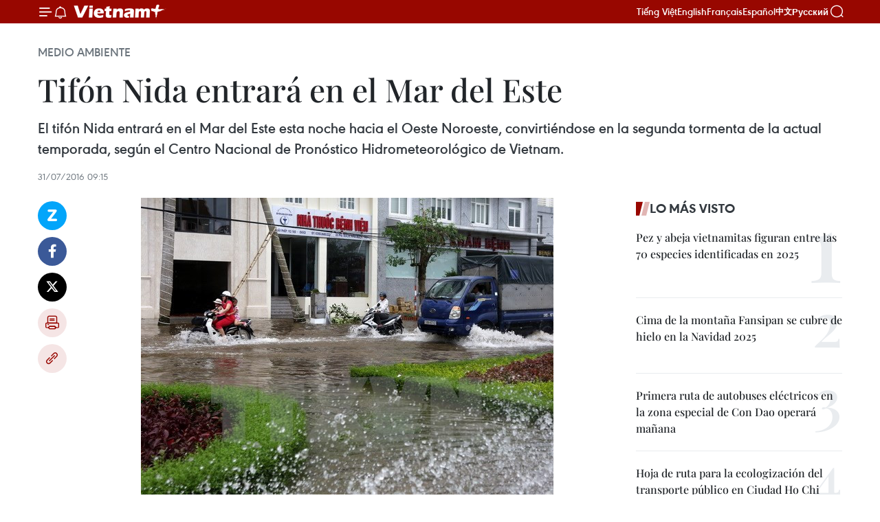

--- FILE ---
content_type: text/html;charset=utf-8
request_url: https://es.vietnamplus.vn/tifon-nida-entrara-en-el-mar-del-este-post64670.vnp
body_size: 22286
content:
<!DOCTYPE html> <html lang="es" class="es"> <head> <title>Tifón Nida entrará en el Mar del Este | Vietnam+ (VietnamPlus)</title> <meta name="description" content="El tifón Nida entrará en el Mar del Este esta noche hacia el Oeste Noroeste, convirtiéndose en la segunda tormenta de la actual temporada, según el Centro Nacional de Pronóstico Hidrometeorológico de Vietnam. "/> <meta name="keywords" content="Nida, Mar del Este, desastres naturales, tifón "/> <meta name="news_keywords" content="Nida, Mar del Este, desastres naturales, tifón "/> <meta http-equiv="Content-Type" content="text/html; charset=utf-8" /> <meta http-equiv="X-UA-Compatible" content="IE=edge"/> <meta http-equiv="refresh" content="1800" /> <meta name="revisit-after" content="1 days" /> <meta name="viewport" content="width=device-width, initial-scale=1"> <meta http-equiv="content-language" content="vi" /> <meta name="format-detection" content="telephone=no"/> <meta name="format-detection" content="address=no"/> <meta name="apple-mobile-web-app-capable" content="yes"> <meta name="apple-mobile-web-app-status-bar-style" content="black"> <meta name="apple-mobile-web-app-title" content="Vietnam+ (VietnamPlus)"/> <meta name="referrer" content="no-referrer-when-downgrade"/> <link rel="shortcut icon" href="https://media.vietnamplus.vn/assets/web/styles/img/favicon.ico" type="image/x-icon" /> <link rel="preconnect" href="https://media.vietnamplus.vn"/> <link rel="dns-prefetch" href="https://media.vietnamplus.vn"/> <link rel="preconnect" href="//www.google-analytics.com" /> <link rel="preconnect" href="//www.googletagmanager.com" /> <link rel="preconnect" href="//stc.za.zaloapp.com" /> <link rel="preconnect" href="//fonts.googleapis.com" /> <link rel="preconnect" href="//pagead2.googlesyndication.com"/> <link rel="preconnect" href="//tpc.googlesyndication.com"/> <link rel="preconnect" href="//securepubads.g.doubleclick.net"/> <link rel="preconnect" href="//accounts.google.com"/> <link rel="preconnect" href="//adservice.google.com"/> <link rel="preconnect" href="//adservice.google.com.vn"/> <link rel="preconnect" href="//www.googletagservices.com"/> <link rel="preconnect" href="//partner.googleadservices.com"/> <link rel="preconnect" href="//tpc.googlesyndication.com"/> <link rel="preconnect" href="//za.zdn.vn"/> <link rel="preconnect" href="//sp.zalo.me"/> <link rel="preconnect" href="//connect.facebook.net"/> <link rel="preconnect" href="//www.facebook.com"/> <link rel="dns-prefetch" href="//www.google-analytics.com" /> <link rel="dns-prefetch" href="//www.googletagmanager.com" /> <link rel="dns-prefetch" href="//stc.za.zaloapp.com" /> <link rel="dns-prefetch" href="//fonts.googleapis.com" /> <link rel="dns-prefetch" href="//pagead2.googlesyndication.com"/> <link rel="dns-prefetch" href="//tpc.googlesyndication.com"/> <link rel="dns-prefetch" href="//securepubads.g.doubleclick.net"/> <link rel="dns-prefetch" href="//accounts.google.com"/> <link rel="dns-prefetch" href="//adservice.google.com"/> <link rel="dns-prefetch" href="//adservice.google.com.vn"/> <link rel="dns-prefetch" href="//www.googletagservices.com"/> <link rel="dns-prefetch" href="//partner.googleadservices.com"/> <link rel="dns-prefetch" href="//tpc.googlesyndication.com"/> <link rel="dns-prefetch" href="//za.zdn.vn"/> <link rel="dns-prefetch" href="//sp.zalo.me"/> <link rel="dns-prefetch" href="//connect.facebook.net"/> <link rel="dns-prefetch" href="//www.facebook.com"/> <link rel="dns-prefetch" href="//graph.facebook.com"/> <link rel="dns-prefetch" href="//static.xx.fbcdn.net"/> <link rel="dns-prefetch" href="//staticxx.facebook.com"/> <script> var cmsConfig = { domainDesktop: 'https://es.vietnamplus.vn', domainMobile: 'https://es.vietnamplus.vn', domainApi: 'https://es-api.vietnamplus.vn', domainStatic: 'https://media.vietnamplus.vn', domainLog: 'https://es-log.vietnamplus.vn', googleAnalytics: 'G\-TGHDMM2RPP', siteId: 0, pageType: 1, objectId: 64670, adsZone: 369, allowAds: true, adsLazy: true, antiAdblock: true, }; if (window.location.protocol !== 'https:' && window.location.hostname.indexOf('vietnamplus.vn') !== -1) { window.location = 'https://' + window.location.hostname + window.location.pathname + window.location.hash; } var USER_AGENT=window.navigator&&(window.navigator.userAgent||window.navigator.vendor)||window.opera||"",IS_MOBILE=/Android|webOS|iPhone|iPod|BlackBerry|Windows Phone|IEMobile|Mobile Safari|Opera Mini/i.test(USER_AGENT),IS_REDIRECT=!1;function setCookie(e,o,i){var n=new Date,i=(n.setTime(n.getTime()+24*i*60*60*1e3),"expires="+n.toUTCString());document.cookie=e+"="+o+"; "+i+";path=/;"}function getCookie(e){var o=document.cookie.indexOf(e+"="),i=o+e.length+1;return!o&&e!==document.cookie.substring(0,e.length)||-1===o?null:(-1===(e=document.cookie.indexOf(";",i))&&(e=document.cookie.length),unescape(document.cookie.substring(i,e)))}IS_MOBILE&&getCookie("isDesktop")&&(setCookie("isDesktop",1,-1),window.location=window.location.pathname.replace(".amp", ".vnp")+window.location.search,IS_REDIRECT=!0); </script> <script> if(USER_AGENT && USER_AGENT.indexOf("facebot") <= 0 && USER_AGENT.indexOf("facebookexternalhit") <= 0) { var query = ''; var hash = ''; if (window.location.search) query = window.location.search; if (window.location.hash) hash = window.location.hash; var canonicalUrl = 'https://es.vietnamplus.vn/tifon-nida-entrara-en-el-mar-del-este-post64670.vnp' + query + hash ; var curUrl = decodeURIComponent(window.location.href); if(!location.port && canonicalUrl.startsWith("http") && curUrl != canonicalUrl){ window.location.replace(canonicalUrl); } } </script> <meta property="fb:pages" content="120834779440" /> <meta property="fb:app_id" content="1960985707489919" /> <meta name="author" content="Vietnam+ (VietnamPlus)" /> <meta name="copyright" content="Copyright © 2026 by Vietnam+ (VietnamPlus)" /> <meta name="RATING" content="GENERAL" /> <meta name="GENERATOR" content="Vietnam+ (VietnamPlus)" /> <meta content="Vietnam+ (VietnamPlus)" itemprop="sourceOrganization" name="source"/> <meta content="news" itemprop="genre" name="medium"/> <meta name="robots" content="noarchive, max-image-preview:large, index, follow" /> <meta name="GOOGLEBOT" content="noarchive, max-image-preview:large, index, follow" /> <link rel="canonical" href="https://es.vietnamplus.vn/tifon-nida-entrara-en-el-mar-del-este-post64670.vnp" /> <meta property="og:site_name" content="Vietnam+ (VietnamPlus)"/> <meta property="og:rich_attachment" content="true"/> <meta property="og:type" content="article"/> <meta property="og:url" content="https://es.vietnamplus.vn/tifon-nida-entrara-en-el-mar-del-este-post64670.vnp"/> <meta property="og:image" content="https://mediaes.vietnamplus.vn/images/70bfeb50a942ce45c8e8249230c63867dc3cef2c8bdc395f976f8af279e1db09d545ab9d4d0e87a839d311b7f2a53a748db6971585f7468d68714ed5ad35bcbe/bao16731.jpg.webp"/> <meta property="og:image:width" content="1200"/> <meta property="og:image:height" content="630"/> <meta property="og:title" content="Tifón Nida entrará en el Mar del Este"/> <meta property="og:description" content="El tifón Nida entrará en el Mar del Este esta noche hacia el Oeste Noroeste, convirtiéndose en la segunda tormenta de la actual temporada, según el Centro Nacional de Pronóstico Hidrometeorológico de Vietnam. "/> <meta name="twitter:card" value="summary"/> <meta name="twitter:url" content="https://es.vietnamplus.vn/tifon-nida-entrara-en-el-mar-del-este-post64670.vnp"/> <meta name="twitter:title" content="Tifón Nida entrará en el Mar del Este"/> <meta name="twitter:description" content="El tifón Nida entrará en el Mar del Este esta noche hacia el Oeste Noroeste, convirtiéndose en la segunda tormenta de la actual temporada, según el Centro Nacional de Pronóstico Hidrometeorológico de Vietnam. "/> <meta name="twitter:image" content="https://mediaes.vietnamplus.vn/images/70bfeb50a942ce45c8e8249230c63867dc3cef2c8bdc395f976f8af279e1db09d545ab9d4d0e87a839d311b7f2a53a748db6971585f7468d68714ed5ad35bcbe/bao16731.jpg.webp"/> <meta name="twitter:site" content="@Vietnam+ (VietnamPlus)"/> <meta name="twitter:creator" content="@Vietnam+ (VietnamPlus)"/> <meta property="article:publisher" content="https://www.facebook.com/VietnamPlus" /> <meta property="article:tag" content="Nida, Mar del Este, desastres naturales, tifón "/> <meta property="article:section" content="Medio ambiente,Salud" /> <meta property="article:published_time" content="2016-07-31T16:15:57+0700"/> <meta property="article:modified_time" content="2016-07-31T16:15:57+0700"/> <script type="application/ld+json"> { "@context": "http://schema.org", "@type": "Organization", "name": "Vietnam+ (VietnamPlus)", "url": "https://es.vietnamplus.vn", "logo": "https://media.vietnamplus.vn/assets/web/styles/img/logo.png", "foundingDate": "2008", "founders": [ { "@type": "Person", "name": "Thông tấn xã Việt Nam (TTXVN)" } ], "address": [ { "@type": "PostalAddress", "streetAddress": "Số 05 Lý Thường Kiệt - Hà Nội - Việt Nam", "addressLocality": "Hà Nội City", "addressRegion": "Northeast", "postalCode": "100000", "addressCountry": "VNM" } ], "contactPoint": [ { "@type": "ContactPoint", "telephone": "+84-243-941-1349", "contactType": "customer service" }, { "@type": "ContactPoint", "telephone": "+84-243-941-1348", "contactType": "customer service" } ], "sameAs": [ "https://www.facebook.com/VietnamPlus", "https://www.tiktok.com/@vietnamplus", "https://twitter.com/vietnamplus", "https://www.youtube.com/c/BaoVietnamPlus" ] } </script> <script type="application/ld+json"> { "@context" : "https://schema.org", "@type" : "WebSite", "name": "Vietnam+ (VietnamPlus)", "url": "https://es.vietnamplus.vn", "alternateName" : "Báo điện tử VIETNAMPLUS, Cơ quan của Thông tấn xã Việt Nam (TTXVN)", "potentialAction": { "@type": "SearchAction", "target": { "@type": "EntryPoint", "urlTemplate": "https://es.vietnamplus.vn/search/?q={search_term_string}" }, "query-input": "required name=search_term_string" } } </script> <script type="application/ld+json"> { "@context":"http://schema.org", "@type":"BreadcrumbList", "itemListElement":[ { "@type":"ListItem", "position":1, "item":{ "@id":"https://es.vietnamplus.vn/medio-ambiente/", "name":"Medio ambiente" } } ] } </script> <script type="application/ld+json"> { "@context": "http://schema.org", "@type": "NewsArticle", "mainEntityOfPage":{ "@type":"WebPage", "@id":"https://es.vietnamplus.vn/tifon-nida-entrara-en-el-mar-del-este-post64670.vnp" }, "headline": "Tifón Nida entrará en el Mar del Este", "description": "El tifón Nida entrará en el Mar del Este esta noche hacia el Oeste Noroeste, convirtiéndose en la segunda tormenta de la actual temporada, según el Centro Nacional de Pronóstico Hidrometeorológico de Vietnam.", "image": { "@type": "ImageObject", "url": "https://mediaes.vietnamplus.vn/images/70bfeb50a942ce45c8e8249230c63867dc3cef2c8bdc395f976f8af279e1db09d545ab9d4d0e87a839d311b7f2a53a748db6971585f7468d68714ed5ad35bcbe/bao16731.jpg.webp", "width" : 1200, "height" : 675 }, "datePublished": "2016-07-31T16:15:57+0700", "dateModified": "2016-07-31T16:15:57+0700", "author": { "@type": "Person", "name": "" }, "publisher": { "@type": "Organization", "name": "Vietnam+ (VietnamPlus)", "logo": { "@type": "ImageObject", "url": "https://media.vietnamplus.vn/assets/web/styles/img/logo.png" } } } </script> <link rel="preload" href="https://media.vietnamplus.vn/assets/web/styles/css/main.min-1.0.14.css" as="style"> <link rel="preload" href="https://media.vietnamplus.vn/assets/web/js/main.min-1.0.33.js" as="script"> <link rel="preload" href="https://media.vietnamplus.vn/assets/web/js/detail.min-1.0.15.js" as="script"> <link rel="preload" href="https://common.mcms.one/assets/styles/css/vietnamplus-1.0.0.css" as="style"> <link rel="stylesheet" href="https://common.mcms.one/assets/styles/css/vietnamplus-1.0.0.css"> <link id="cms-style" rel="stylesheet" href="https://media.vietnamplus.vn/assets/web/styles/css/main.min-1.0.14.css"> <script type="text/javascript"> var _metaOgUrl = 'https://es.vietnamplus.vn/tifon-nida-entrara-en-el-mar-del-este-post64670.vnp'; var page_title = document.title; var tracked_url = window.location.pathname + window.location.search + window.location.hash; var cate_path = 'medio-ambiente'; if (cate_path.length > 0) { tracked_url = "/" + cate_path + tracked_url; } </script> <script async="" src="https://www.googletagmanager.com/gtag/js?id=G-TGHDMM2RPP"></script> <script> window.dataLayer = window.dataLayer || []; function gtag(){dataLayer.push(arguments);} gtag('js', new Date()); gtag('config', 'G-TGHDMM2RPP', {page_path: tracked_url}); </script> <script>window.dataLayer = window.dataLayer || [];dataLayer.push({'pageCategory': '/medio\-ambiente'});</script> <script> window.dataLayer = window.dataLayer || []; dataLayer.push({ 'event': 'Pageview', 'articleId': '64670', 'articleTitle': 'Tifón Nida entrará en el Mar del Este', 'articleCategory': 'Medio ambiente,Salud', 'articleAlowAds': true, 'articleType': 'detail', 'articleTags': 'Nida, Mar del Este, desastres naturales, tifón ', 'articlePublishDate': '2016-07-31T16:15:57+0700', 'articleThumbnail': 'https://mediaes.vietnamplus.vn/images/70bfeb50a942ce45c8e8249230c63867dc3cef2c8bdc395f976f8af279e1db09d545ab9d4d0e87a839d311b7f2a53a748db6971585f7468d68714ed5ad35bcbe/bao16731.jpg.webp', 'articleShortUrl': 'https://es.vietnamplus.vn/tifon-nida-entrara-en-el-mar-del-este-post64670.vnp', 'articleFullUrl': 'https://es.vietnamplus.vn/tifon-nida-entrara-en-el-mar-del-este-post64670.vnp', }); </script> <script type='text/javascript'> gtag('event', 'article_page',{ 'articleId': '64670', 'articleTitle': 'Tifón Nida entrará en el Mar del Este', 'articleCategory': 'Medio ambiente,Salud', 'articleAlowAds': true, 'articleType': 'detail', 'articleTags': 'Nida, Mar del Este, desastres naturales, tifón ', 'articlePublishDate': '2016-07-31T16:15:57+0700', 'articleThumbnail': 'https://mediaes.vietnamplus.vn/images/70bfeb50a942ce45c8e8249230c63867dc3cef2c8bdc395f976f8af279e1db09d545ab9d4d0e87a839d311b7f2a53a748db6971585f7468d68714ed5ad35bcbe/bao16731.jpg.webp', 'articleShortUrl': 'https://es.vietnamplus.vn/tifon-nida-entrara-en-el-mar-del-este-post64670.vnp', 'articleFullUrl': 'https://es.vietnamplus.vn/tifon-nida-entrara-en-el-mar-del-este-post64670.vnp', }); </script> <script>(function(w,d,s,l,i){w[l]=w[l]||[];w[l].push({'gtm.start': new Date().getTime(),event:'gtm.js'});var f=d.getElementsByTagName(s)[0], j=d.createElement(s),dl=l!='dataLayer'?'&l='+l:'';j.async=true;j.src= 'https://www.googletagmanager.com/gtm.js?id='+i+dl;f.parentNode.insertBefore(j,f); })(window,document,'script','dataLayer','GTM-5WM58F3N');</script> <script type="text/javascript"> !function(){"use strict";function e(e){var t=!(arguments.length>1&&void 0!==arguments[1])||arguments[1],c=document.createElement("script");c.src=e,t?c.type="module":(c.async=!0,c.type="text/javascript",c.setAttribute("nomodule",""));var n=document.getElementsByTagName("script")[0];n.parentNode.insertBefore(c,n)}!function(t,c){!function(t,c,n){var a,o,r;n.accountId=c,null!==(a=t.marfeel)&&void 0!==a||(t.marfeel={}),null!==(o=(r=t.marfeel).cmd)&&void 0!==o||(r.cmd=[]),t.marfeel.config=n;var i="https://sdk.mrf.io/statics";e("".concat(i,"/marfeel-sdk.js?id=").concat(c),!0),e("".concat(i,"/marfeel-sdk.es5.js?id=").concat(c),!1)}(t,c,arguments.length>2&&void 0!==arguments[2]?arguments[2]:{})}(window,2272,{} )}(); </script> <script async src="https://sp.zalo.me/plugins/sdk.js"></script> </head> <body class="detail-page"> <div id="sdaWeb_SdaMasthead" class="rennab rennab-top" data-platform="1" data-position="Web_SdaMasthead"> </div> <header class=" site-header"> <div class="sticky"> <div class="container"> <i class="ic-menu"></i> <i class="ic-bell"></i> <div id="header-news" class="pick-news hidden" data-source="header-latest-news"></div> <a class="small-logo" href="/" title="Vietnam+ (VietnamPlus)">Vietnam+ (VietnamPlus)</a> <ul class="menu"> <li> <a href="https://www.vietnamplus.vn" title="Tiếng Việt" target="_blank">Tiếng Việt</a> </li> <li> <a href="https://en.vietnamplus.vn" title="English" target="_blank" rel="nofollow">English</a> </li> <li> <a href="https://fr.vietnamplus.vn" title="Français" target="_blank" rel="nofollow">Français</a> </li> <li> <a href="https://es.vietnamplus.vn" title="Español" target="_blank" rel="nofollow">Español</a> </li> <li> <a href="https://zh.vietnamplus.vn" title="中文" target="_blank" rel="nofollow">中文</a> </li> <li> <a href="https://ru.vietnamplus.vn" title="Русский" target="_blank" rel="nofollow">Русский</a> </li> </ul> <div class="search-wrapper"> <i class="ic-search"></i> <input type="text" class="search txtsearch" placeholder="Palabra clave"> </div> </div> </div> </header> <div class="site-body"> <div id="sdaWeb_SdaBackground" class="rennab " data-platform="1" data-position="Web_SdaBackground"> </div> <div class="container"> <div class="breadcrumb breadcrumb-detail"> <h2 class="main"> <a href="https://es.vietnamplus.vn/medio-ambiente/" title="Medio ambiente" class="active">Medio ambiente</a> </h2> </div> <div id="sdaWeb_SdaTop" class="rennab " data-platform="1" data-position="Web_SdaTop"> </div> <div class="article"> <h1 class="article__title cms-title "> Tifón Nida entrará en el Mar del Este </h1> <div class="article__sapo cms-desc"> El tifón Nida entrará en el Mar del Este esta noche hacia el Oeste Noroeste, convirtiéndose en la segunda tormenta de la actual temporada, según el Centro Nacional de Pronóstico Hidrometeorológico de Vietnam. </div> <div id="sdaWeb_SdaArticleAfterSapo" class="rennab " data-platform="1" data-position="Web_SdaArticleAfterSapo"> </div> <div class="article__meta"> <time class="time" datetime="2016-07-31T16:15:57+0700" data-time="1469956557" data-friendly="false">domingo, julio 31, 2016 16:15</time> <meta class="cms-date" itemprop="datePublished" content="2016-07-31T16:15:57+0700"> </div> <div class="col"> <div class="main-col content-col"> <div class="article__body zce-content-body cms-body" itemprop="articleBody"> <div class="social-pin sticky article__social"> <a href="javascript:void(0);" class="zl zalo-share-button" title="Zalo" data-href="https://es.vietnamplus.vn/tifon-nida-entrara-en-el-mar-del-este-post64670.vnp" data-oaid="4486284411240520426" data-layout="1" data-color="blue" data-customize="true">Zalo</a> <a href="javascript:void(0);" class="item fb" data-href="https://es.vietnamplus.vn/tifon-nida-entrara-en-el-mar-del-este-post64670.vnp" data-rel="facebook" title="Facebook">Facebook</a> <a href="javascript:void(0);" class="item tw" data-href="https://es.vietnamplus.vn/tifon-nida-entrara-en-el-mar-del-este-post64670.vnp" data-rel="twitter" title="Twitter">Twitter</a> <a href="javascript:void(0);" class="bookmark sendbookmark hidden" onclick="ME.sendBookmark(this, 64670);" data-id="64670" title="Marcador">Marcador</a> <a href="javascript:void(0);" class="print sendprint" title="Print" data-href="/print-64670.html">Imprimir</a> <a href="javascript:void(0);" class="item link" data-href="https://es.vietnamplus.vn/tifon-nida-entrara-en-el-mar-del-este-post64670.vnp" data-rel="copy" title="Copy link">Copy link</a> </div> <div class="article-photo"> <a href="/Uploaded_ES/HD1/2016_07_31/bao16731.jpg" rel="nofollow" target="_blank"><img alt="Tifón Nida entrará en el Mar del Este ảnh 1" src="[data-uri]" class="lazyload cms-photo" data-large-src="https://mediaes.vietnamplus.vn/images/cca9a6d80f13ff15464f9e771e0cc483dedb1a59a18f80aaa8090b533ba76cb3f0a75df4dc39542251ef2ff4766fb9f6/bao16731.jpg" data-src="https://mediaes.vietnamplus.vn/images/84319463aa2c360cddad20a093c0aba3c43a232370615269ac766da46cb178352d83eb731d4c852b34fa779df1bb3f02/bao16731.jpg" title="Tifón Nida entrará en el Mar del Este ảnh 1"></a><span>Inundaciones por tifón en Vietnam (Fuente: VNA)</span>
</div>&nbsp; <p>Hanoi (VNA)- El tifón Nida entrará en el Mar del Este esta noche hacia el Oeste Noroeste, convirtiéndose en la segunda tormenta de la actual temporada, según el Centro Nacional de Pronóstico Hidrometeorológico de Vietnam.&nbsp;<br><br> Hasta las 14:00 de hoy, el epicentro de la tormenta se ubica en 16,9 grados de latitud Norte y 123,9 grados de longitud Este, a 200 kilómetros al este de isla de Luzón, con viento sostenido en 120 kilómetros por hora, según la misma fuente.&nbsp;<br><br> Dentro de 24 horas próximas, se desplazará hacia el Oeste Noroeste con velocidad de 20 kilómetros por hora.&nbsp;<br><br> Debido al fenómeno meteorológico, habrá fuertes lluvias en mayor parte del Norte de Vietnam.&nbsp;<br><br> Ante esta situación, la Dirección Central de Prevención y Lucha contra desastres instruyó a sus agencias subordinadas en las localidades costeras a informar de manera oportuna la evolución de la tormenta a los barcos que faenan en el mar con el fin de adoptar medidas preventivas.&nbsp;<br><br> En la región montañosa del Norte, deben centrarse en regular embalses, forzar la seguridad de presas, adoptar medidas de prevención contra inundaciones y disponer de medios en caso necesario, según la instrucción. – VNA&nbsp;</p> <div class="article__source"> <div class="source"> <span class="name">VNA</span> </div> </div> <div id="sdaWeb_SdaArticleAfterBody" class="rennab " data-platform="1" data-position="Web_SdaArticleAfterBody"> </div> </div> <div class="article__tag"> <a class="active" href="https://es.vietnamplus.vn/tag.vnp?q=Nida" title="Nida">#Nida</a> <a class="active" href="https://es.vietnamplus.vn/tag/mar-del-este-tag137.vnp" title="Mar del Este">#Mar del Este</a> <a class="" href="https://es.vietnamplus.vn/tag/desastres-naturales-tag473.vnp" title="desastres naturales">#desastres naturales</a> <a class="" href="https://es.vietnamplus.vn/tag.vnp?q=tifón " title="tifón ">#tifón </a> </div> <div id="sdaWeb_SdaArticleAfterTag" class="rennab " data-platform="1" data-position="Web_SdaArticleAfterTag"> </div> <div class="wrap-social"> <div class="social-pin article__social"> <a href="javascript:void(0);" class="zl zalo-share-button" title="Zalo" data-href="https://es.vietnamplus.vn/tifon-nida-entrara-en-el-mar-del-este-post64670.vnp" data-oaid="4486284411240520426" data-layout="1" data-color="blue" data-customize="true">Zalo</a> <a href="javascript:void(0);" class="item fb" data-href="https://es.vietnamplus.vn/tifon-nida-entrara-en-el-mar-del-este-post64670.vnp" data-rel="facebook" title="Facebook">Facebook</a> <a href="javascript:void(0);" class="item tw" data-href="https://es.vietnamplus.vn/tifon-nida-entrara-en-el-mar-del-este-post64670.vnp" data-rel="twitter" title="Twitter">Twitter</a> <a href="javascript:void(0);" class="bookmark sendbookmark hidden" onclick="ME.sendBookmark(this, 64670);" data-id="64670" title="Marcador">Marcador</a> <a href="javascript:void(0);" class="print sendprint" title="Print" data-href="/print-64670.html">Imprimir</a> <a href="javascript:void(0);" class="item link" data-href="https://es.vietnamplus.vn/tifon-nida-entrara-en-el-mar-del-este-post64670.vnp" data-rel="copy" title="Copy link">Copy link</a> </div> <a href="https://news.google.com/publications/CAAqBwgKMN-18wowlLWFAw?hl=vi&gl=VN&ceid=VN%3Avi" class="google-news" target="_blank" title="Google News">Seguir VietnamPlus</a> </div> <div id="sdaWeb_SdaArticleAfterBody1" class="rennab " data-platform="1" data-position="Web_SdaArticleAfterBody1"> </div> <div id="sdaWeb_SdaArticleAfterBody2" class="rennab " data-platform="1" data-position="Web_SdaArticleAfterBody2"> </div> <div class="box-related-news"> <h3 class="box-heading"> <span class="title">Noticias relacionadas</span> </h3> <div class="box-content" data-source="related-news"> <article class="story"> <figure class="story__thumb"> <a class="cms-link" href="https://es.vietnamplus.vn/vietnam-airlines-ajusta-horarios-de-vuelos-a-taiwan-por-tifon-nepartak-post64009.vnp" title="Vietnam Airlines ajusta horarios de vuelos a Taiwán por tifón Nepartak"> <img class="lazyload" src="[data-uri]" data-src="https://mediaes.vietnamplus.vn/images/6390d615b15736561a31a6e36ad5a3a60d8b3788512b3cf121c65f1da9691c1fa23bd6729222d0e62da1c5863ccad2b00afc8cb1b22e67744dac7df0102a376c/tau_bay.jpg.webp" data-srcset="https://mediaes.vietnamplus.vn/images/6390d615b15736561a31a6e36ad5a3a60d8b3788512b3cf121c65f1da9691c1fa23bd6729222d0e62da1c5863ccad2b00afc8cb1b22e67744dac7df0102a376c/tau_bay.jpg.webp 1x, https://mediaes.vietnamplus.vn/images/e526e0699c36f56085ab6689859b0db50d8b3788512b3cf121c65f1da9691c1fa23bd6729222d0e62da1c5863ccad2b00afc8cb1b22e67744dac7df0102a376c/tau_bay.jpg.webp 2x" alt="Vietnam Airlines ajusta horarios de vuelos a Taiwán por tifón Nepartak"> <noscript><img src="https://mediaes.vietnamplus.vn/images/6390d615b15736561a31a6e36ad5a3a60d8b3788512b3cf121c65f1da9691c1fa23bd6729222d0e62da1c5863ccad2b00afc8cb1b22e67744dac7df0102a376c/tau_bay.jpg.webp" srcset="https://mediaes.vietnamplus.vn/images/6390d615b15736561a31a6e36ad5a3a60d8b3788512b3cf121c65f1da9691c1fa23bd6729222d0e62da1c5863ccad2b00afc8cb1b22e67744dac7df0102a376c/tau_bay.jpg.webp 1x, https://mediaes.vietnamplus.vn/images/e526e0699c36f56085ab6689859b0db50d8b3788512b3cf121c65f1da9691c1fa23bd6729222d0e62da1c5863ccad2b00afc8cb1b22e67744dac7df0102a376c/tau_bay.jpg.webp 2x" alt="Vietnam Airlines ajusta horarios de vuelos a Taiwán por tifón Nepartak" class="image-fallback"></noscript> </a> </figure> <h2 class="story__heading" data-tracking="64009"> <a class=" cms-link" href="https://es.vietnamplus.vn/vietnam-airlines-ajusta-horarios-de-vuelos-a-taiwan-por-tifon-nepartak-post64009.vnp" title="Vietnam Airlines ajusta horarios de vuelos a Taiwán por tifón Nepartak"> Vietnam Airlines ajusta horarios de vuelos a Taiwán por tifón Nepartak </a> </h2> <time class="time" datetime="2016-07-07T17:17:21+0700" data-time="1467886641"> 07/07/2016 17:17 </time> <div class="story__summary story__shorten"> Vietnam Airlines anunció el ajuste de horarios de vuelos entre Vietnam y Taiwán (China) durante hoy y mañana debido al tifón Nepartak. </div> </article> <article class="story"> <figure class="story__thumb"> <a class="cms-link" href="https://es.vietnamplus.vn/primer-ministro-de-vietnam-indico-medidas-urgentes-por-tifon-mirinae-post64612.vnp" title="Primer ministro de Vietnam indicó medidas urgentes por tifón Mirinae"> <img class="lazyload" src="[data-uri]" data-src="https://mediaes.vietnamplus.vn/images/6390d615b15736561a31a6e36ad5a3a60d8b3788512b3cf121c65f1da9691c1f62254ab7426cb0322c8a948413f68612f44ef1d150b8b3771776b52bfdb80c04/caydoxeoto.jpg.webp" data-srcset="https://mediaes.vietnamplus.vn/images/6390d615b15736561a31a6e36ad5a3a60d8b3788512b3cf121c65f1da9691c1f62254ab7426cb0322c8a948413f68612f44ef1d150b8b3771776b52bfdb80c04/caydoxeoto.jpg.webp 1x, https://mediaes.vietnamplus.vn/images/e526e0699c36f56085ab6689859b0db50d8b3788512b3cf121c65f1da9691c1f62254ab7426cb0322c8a948413f68612f44ef1d150b8b3771776b52bfdb80c04/caydoxeoto.jpg.webp 2x" alt="Primer ministro de Vietnam indicó medidas urgentes por tifón Mirinae"> <noscript><img src="https://mediaes.vietnamplus.vn/images/6390d615b15736561a31a6e36ad5a3a60d8b3788512b3cf121c65f1da9691c1f62254ab7426cb0322c8a948413f68612f44ef1d150b8b3771776b52bfdb80c04/caydoxeoto.jpg.webp" srcset="https://mediaes.vietnamplus.vn/images/6390d615b15736561a31a6e36ad5a3a60d8b3788512b3cf121c65f1da9691c1f62254ab7426cb0322c8a948413f68612f44ef1d150b8b3771776b52bfdb80c04/caydoxeoto.jpg.webp 1x, https://mediaes.vietnamplus.vn/images/e526e0699c36f56085ab6689859b0db50d8b3788512b3cf121c65f1da9691c1f62254ab7426cb0322c8a948413f68612f44ef1d150b8b3771776b52bfdb80c04/caydoxeoto.jpg.webp 2x" alt="Primer ministro de Vietnam indicó medidas urgentes por tifón Mirinae" class="image-fallback"></noscript> </a> </figure> <h2 class="story__heading" data-tracking="64612"> <a class=" cms-link" href="https://es.vietnamplus.vn/primer-ministro-de-vietnam-indico-medidas-urgentes-por-tifon-mirinae-post64612.vnp" title="Primer ministro de Vietnam indicó medidas urgentes por tifón Mirinae"> Primer ministro de Vietnam indicó medidas urgentes por tifón Mirinae </a> </h2> <time class="time" datetime="2016-07-28T16:55:06+0700" data-time="1469699706"> 28/07/2016 16:55 </time> <div class="story__summary story__shorten"> El primer ministro Nguyen Xuan Phuc urgió a las provincias norteñas y organismos competentes a adoptar acciones inmediatas para superar las consecuencias del tifón Mirinae, primera tormenta que azota Vietnam este año con lluvias torrenciales y fuertes vientos. </div> </article> <article class="story"> <figure class="story__thumb"> <a class="cms-link" href="https://es.vietnamplus.vn/premier-exhorta-maximos-esfuerzos-por-recuperar-produccion-tras-tifon-post64669.vnp" title="Premier exhorta máximos esfuerzos por recuperar producción tras tifón"> <img class="lazyload" src="[data-uri]" data-src="https://mediaes.vietnamplus.vn/images/6390d615b15736561a31a6e36ad5a3a60d8b3788512b3cf121c65f1da9691c1f93f53310577f67aa391295d4ec0575c4a433fff49ecb0925269ba801e277568a/2807_nam_dinh2.jpg.webp" data-srcset="https://mediaes.vietnamplus.vn/images/6390d615b15736561a31a6e36ad5a3a60d8b3788512b3cf121c65f1da9691c1f93f53310577f67aa391295d4ec0575c4a433fff49ecb0925269ba801e277568a/2807_nam_dinh2.jpg.webp 1x, https://mediaes.vietnamplus.vn/images/e526e0699c36f56085ab6689859b0db50d8b3788512b3cf121c65f1da9691c1f93f53310577f67aa391295d4ec0575c4a433fff49ecb0925269ba801e277568a/2807_nam_dinh2.jpg.webp 2x" alt="Premier exhorta máximos esfuerzos por recuperar producción tras tifón"> <noscript><img src="https://mediaes.vietnamplus.vn/images/6390d615b15736561a31a6e36ad5a3a60d8b3788512b3cf121c65f1da9691c1f93f53310577f67aa391295d4ec0575c4a433fff49ecb0925269ba801e277568a/2807_nam_dinh2.jpg.webp" srcset="https://mediaes.vietnamplus.vn/images/6390d615b15736561a31a6e36ad5a3a60d8b3788512b3cf121c65f1da9691c1f93f53310577f67aa391295d4ec0575c4a433fff49ecb0925269ba801e277568a/2807_nam_dinh2.jpg.webp 1x, https://mediaes.vietnamplus.vn/images/e526e0699c36f56085ab6689859b0db50d8b3788512b3cf121c65f1da9691c1f93f53310577f67aa391295d4ec0575c4a433fff49ecb0925269ba801e277568a/2807_nam_dinh2.jpg.webp 2x" alt="Premier exhorta máximos esfuerzos por recuperar producción tras tifón" class="image-fallback"></noscript> </a> </figure> <h2 class="story__heading" data-tracking="64669"> <a class=" cms-link" href="https://es.vietnamplus.vn/premier-exhorta-maximos-esfuerzos-por-recuperar-produccion-tras-tifon-post64669.vnp" title="Premier exhorta máximos esfuerzos por recuperar producción tras tifón"> Premier exhorta máximos esfuerzos por recuperar producción tras tifón </a> </h2> <time class="time" datetime="2016-07-31T16:14:00+0700" data-time="1469956440"> 31/07/2016 16:14 </time> <div class="story__summary story__shorten"> El primer ministro Nguyen Xuan Phuc urgió a las autoridades de la provincia norteña de Nam Dinh a concentrar máximos esfuerzos por recuperar la producción tras el azote del tifón Mirinae. </div> </article> </div> </div> <div id="sdaWeb_SdaArticleAfterRelated" class="rennab " data-platform="1" data-position="Web_SdaArticleAfterRelated"> </div> <div class="timeline secondary"> <h3 class="box-heading"> <a href="https://es.vietnamplus.vn/medio-ambiente/" title="Medio ambiente" class="title"> Ver más </a> </h3> <div class="box-content content-list" data-source="recommendation-369"> <article class="story" data-id="231104"> <figure class="story__thumb"> <a class="cms-link" href="https://es.vietnamplus.vn/programa-de-plantacion-de-arboles-impulsa-el-movimiento-verde-en-islas-vietnamitas-post231104.vnp" title="Programa de plantación de árboles impulsa el movimiento verde en islas vietnamitas"> <img class="lazyload" src="[data-uri]" data-src="https://mediaes.vietnamplus.vn/images/10b35e7ea1400aaa9dc54a12ae7fa3dca01d7b44434972e4bcd058b03cfa50cb0bc2c65dc094c96097e7a7213c6fac875be8a5b33b6eb663dd308151e53daa57/untitled.jpg.webp" data-srcset="https://mediaes.vietnamplus.vn/images/10b35e7ea1400aaa9dc54a12ae7fa3dca01d7b44434972e4bcd058b03cfa50cb0bc2c65dc094c96097e7a7213c6fac875be8a5b33b6eb663dd308151e53daa57/untitled.jpg.webp 1x, https://mediaes.vietnamplus.vn/images/5aea9544c4e23fb9a0759c3a0d478a6ba01d7b44434972e4bcd058b03cfa50cb0bc2c65dc094c96097e7a7213c6fac875be8a5b33b6eb663dd308151e53daa57/untitled.jpg.webp 2x" alt="Programa de plantación de árboles impulsa el movimiento verde en islas vietnamitas (Foto: HANE)"> <noscript><img src="https://mediaes.vietnamplus.vn/images/10b35e7ea1400aaa9dc54a12ae7fa3dca01d7b44434972e4bcd058b03cfa50cb0bc2c65dc094c96097e7a7213c6fac875be8a5b33b6eb663dd308151e53daa57/untitled.jpg.webp" srcset="https://mediaes.vietnamplus.vn/images/10b35e7ea1400aaa9dc54a12ae7fa3dca01d7b44434972e4bcd058b03cfa50cb0bc2c65dc094c96097e7a7213c6fac875be8a5b33b6eb663dd308151e53daa57/untitled.jpg.webp 1x, https://mediaes.vietnamplus.vn/images/5aea9544c4e23fb9a0759c3a0d478a6ba01d7b44434972e4bcd058b03cfa50cb0bc2c65dc094c96097e7a7213c6fac875be8a5b33b6eb663dd308151e53daa57/untitled.jpg.webp 2x" alt="Programa de plantación de árboles impulsa el movimiento verde en islas vietnamitas (Foto: HANE)" class="image-fallback"></noscript> </a> </figure> <h2 class="story__heading" data-tracking="231104"> <a class=" cms-link" href="https://es.vietnamplus.vn/programa-de-plantacion-de-arboles-impulsa-el-movimiento-verde-en-islas-vietnamitas-post231104.vnp" title="Programa de plantación de árboles impulsa el movimiento verde en islas vietnamitas"> Programa de plantación de árboles impulsa el movimiento verde en islas vietnamitas </a> </h2> <time class="time" datetime="2026-01-13T01:19:49+0700" data-time="1768241989"> 13/01/2026 01:19 </time> <div class="story__summary story__shorten"> <p>La Asociación de Conservación de la Naturaleza y el Medio Ambiente de Ciudad Ho Chi Minh (HANE) anunció 10 programas y actividades verdes realizados en 2025, entre ellos un programa para plantar un millón de árboles en las zonas insulares de Vietnam.</p> </div> </article> <article class="story" data-id="231020"> <figure class="story__thumb"> <a class="cms-link" href="https://es.vietnamplus.vn/parque-nacional-ben-en-impulsa-conservacion-y-medios-de-vida-verdes-post231020.vnp" title="Parque Nacional Ben En impulsa conservación y medios de vida verdes"> <img class="lazyload" src="[data-uri]" data-src="https://mediaes.vietnamplus.vn/images/21f6f6c8a9caf3e7a920a1cc360ad66566f27fddcdf2977081f40d0b73cc7bbb2dd289b6b7ec61455fe41284fcfe2d6d/ma-do.jpg.webp" data-srcset="https://mediaes.vietnamplus.vn/images/21f6f6c8a9caf3e7a920a1cc360ad66566f27fddcdf2977081f40d0b73cc7bbb2dd289b6b7ec61455fe41284fcfe2d6d/ma-do.jpg.webp 1x, https://mediaes.vietnamplus.vn/images/a95552f4682d1422d7f71166867df5e566f27fddcdf2977081f40d0b73cc7bbb2dd289b6b7ec61455fe41284fcfe2d6d/ma-do.jpg.webp 2x" alt="Un tipo de monos del género Macaca. (Fuente: VNA)"> <noscript><img src="https://mediaes.vietnamplus.vn/images/21f6f6c8a9caf3e7a920a1cc360ad66566f27fddcdf2977081f40d0b73cc7bbb2dd289b6b7ec61455fe41284fcfe2d6d/ma-do.jpg.webp" srcset="https://mediaes.vietnamplus.vn/images/21f6f6c8a9caf3e7a920a1cc360ad66566f27fddcdf2977081f40d0b73cc7bbb2dd289b6b7ec61455fe41284fcfe2d6d/ma-do.jpg.webp 1x, https://mediaes.vietnamplus.vn/images/a95552f4682d1422d7f71166867df5e566f27fddcdf2977081f40d0b73cc7bbb2dd289b6b7ec61455fe41284fcfe2d6d/ma-do.jpg.webp 2x" alt="Un tipo de monos del género Macaca. (Fuente: VNA)" class="image-fallback"></noscript> </a> </figure> <h2 class="story__heading" data-tracking="231020"> <a class=" cms-link" href="https://es.vietnamplus.vn/parque-nacional-ben-en-impulsa-conservacion-y-medios-de-vida-verdes-post231020.vnp" title="Parque Nacional Ben En impulsa conservación y medios de vida verdes"> Parque Nacional Ben En impulsa conservación y medios de vida verdes </a> </h2> <time class="time" datetime="2026-01-11T14:00:00+0700" data-time="1768114800"> 11/01/2026 14:00 </time> <div class="story__summary story__shorten"> <p>A través de la implementación de numerosos proyectos científicos, la Junta Administrativa del Parque Nacional Ben En, en la provincia vietnamita de Thanh Hoa, ha logrado resultados positivos en la conservación de especies de fauna silvestre raras y valiosas, al tiempo que ha generado medios de vida verdes, contribuyendo al desarrollo del ecoturismo y al aumento de los ingresos de la población local.</p> </div> </article> <article class="story" data-id="231067"> <figure class="story__thumb"> <a class="cms-link" href="https://es.vietnamplus.vn/ca-mau-se-esfuerza-por-frenar-la-erosion-costera-y-riberena-para-2030-post231067.vnp" title="Ca Mau se esfuerza por frenar la erosión costera y ribereña para 2030"> <img class="lazyload" src="[data-uri]" data-src="https://mediaes.vietnamplus.vn/images/10b35e7ea1400aaa9dc54a12ae7fa3dc22c47392f3e7ea96cc482a05cbe4464eabca68d687e40d99b41e3b576eef35b5f2a61875cb100b556291cae0574372be/sea-dyke-in-ca-mau.jpg.webp" data-srcset="https://mediaes.vietnamplus.vn/images/10b35e7ea1400aaa9dc54a12ae7fa3dc22c47392f3e7ea96cc482a05cbe4464eabca68d687e40d99b41e3b576eef35b5f2a61875cb100b556291cae0574372be/sea-dyke-in-ca-mau.jpg.webp 1x, https://mediaes.vietnamplus.vn/images/5aea9544c4e23fb9a0759c3a0d478a6b22c47392f3e7ea96cc482a05cbe4464eabca68d687e40d99b41e3b576eef35b5f2a61875cb100b556291cae0574372be/sea-dyke-in-ca-mau.jpg.webp 2x" alt="Ca Mau se esfuerza por frenar la erosión costera y ribereña para 2030"> <noscript><img src="https://mediaes.vietnamplus.vn/images/10b35e7ea1400aaa9dc54a12ae7fa3dc22c47392f3e7ea96cc482a05cbe4464eabca68d687e40d99b41e3b576eef35b5f2a61875cb100b556291cae0574372be/sea-dyke-in-ca-mau.jpg.webp" srcset="https://mediaes.vietnamplus.vn/images/10b35e7ea1400aaa9dc54a12ae7fa3dc22c47392f3e7ea96cc482a05cbe4464eabca68d687e40d99b41e3b576eef35b5f2a61875cb100b556291cae0574372be/sea-dyke-in-ca-mau.jpg.webp 1x, https://mediaes.vietnamplus.vn/images/5aea9544c4e23fb9a0759c3a0d478a6b22c47392f3e7ea96cc482a05cbe4464eabca68d687e40d99b41e3b576eef35b5f2a61875cb100b556291cae0574372be/sea-dyke-in-ca-mau.jpg.webp 2x" alt="Ca Mau se esfuerza por frenar la erosión costera y ribereña para 2030" class="image-fallback"></noscript> </a> </figure> <h2 class="story__heading" data-tracking="231067"> <a class=" cms-link" href="https://es.vietnamplus.vn/ca-mau-se-esfuerza-por-frenar-la-erosion-costera-y-riberena-para-2030-post231067.vnp" title="Ca Mau se esfuerza por frenar la erosión costera y ribereña para 2030"> Ca Mau se esfuerza por frenar la erosión costera y ribereña para 2030 </a> </h2> <time class="time" datetime="2026-01-10T21:51:30+0700" data-time="1768056690"> 10/01/2026 21:51 </time> <div class="story__summary story__shorten"> <p>La provincia survietnamita de Ca Mau está trabajando para detener la erosión a lo largo de su costa, riberas y zonas residenciales antes de 2030, implementando diversas medidas ante el creciente impacto del cambio climático.</p> </div> </article> <article class="story" data-id="231058"> <figure class="story__thumb"> <a class="cms-link" href="https://es.vietnamplus.vn/acciones-comunitarias-fortalecen-proteccion-de-animales-salvajes-en-provincia-vietnamita-post231058.vnp" title="Acciones comunitarias fortalecen protección de animales salvajes en provincia vietnamita"> <img class="lazyload" src="[data-uri]" data-src="https://mediaes.vietnamplus.vn/images/18068d5f4d6550be0e90cb3c306a7c225b177d851046b34435ea9b260480e55656370a90d7928da7f0d64ba35c6bb9ba9ef0611e3cbb3bffb477b60c4672db207d26c06fe204bf736e60a8a8667f3987/dong-vat-hoang-da-10012026-05.jpg.webp" data-srcset="https://mediaes.vietnamplus.vn/images/18068d5f4d6550be0e90cb3c306a7c225b177d851046b34435ea9b260480e55656370a90d7928da7f0d64ba35c6bb9ba9ef0611e3cbb3bffb477b60c4672db207d26c06fe204bf736e60a8a8667f3987/dong-vat-hoang-da-10012026-05.jpg.webp 1x, https://mediaes.vietnamplus.vn/images/5600725eba817801ab1d6c99586484605b177d851046b34435ea9b260480e55656370a90d7928da7f0d64ba35c6bb9ba9ef0611e3cbb3bffb477b60c4672db207d26c06fe204bf736e60a8a8667f3987/dong-vat-hoang-da-10012026-05.jpg.webp 2x" alt="Liberan una bandada de aves a su hábitat natural. (Foto: VNA)"> <noscript><img src="https://mediaes.vietnamplus.vn/images/18068d5f4d6550be0e90cb3c306a7c225b177d851046b34435ea9b260480e55656370a90d7928da7f0d64ba35c6bb9ba9ef0611e3cbb3bffb477b60c4672db207d26c06fe204bf736e60a8a8667f3987/dong-vat-hoang-da-10012026-05.jpg.webp" srcset="https://mediaes.vietnamplus.vn/images/18068d5f4d6550be0e90cb3c306a7c225b177d851046b34435ea9b260480e55656370a90d7928da7f0d64ba35c6bb9ba9ef0611e3cbb3bffb477b60c4672db207d26c06fe204bf736e60a8a8667f3987/dong-vat-hoang-da-10012026-05.jpg.webp 1x, https://mediaes.vietnamplus.vn/images/5600725eba817801ab1d6c99586484605b177d851046b34435ea9b260480e55656370a90d7928da7f0d64ba35c6bb9ba9ef0611e3cbb3bffb477b60c4672db207d26c06fe204bf736e60a8a8667f3987/dong-vat-hoang-da-10012026-05.jpg.webp 2x" alt="Liberan una bandada de aves a su hábitat natural. (Foto: VNA)" class="image-fallback"></noscript> </a> </figure> <h2 class="story__heading" data-tracking="231058"> <a class=" cms-link" href="https://es.vietnamplus.vn/acciones-comunitarias-fortalecen-proteccion-de-animales-salvajes-en-provincia-vietnamita-post231058.vnp" title="Acciones comunitarias fortalecen protección de animales salvajes en provincia vietnamita"> Acciones comunitarias fortalecen protección de animales salvajes en provincia vietnamita </a> </h2> <time class="time" datetime="2026-01-10T16:46:15+0700" data-time="1768038375"> 10/01/2026 16:46 </time> <div class="story__summary story__shorten"> <p>Numerosos habitantes de la provincia vietnamita de Lam Dong han entregado voluntariamente animales salvajes a las autoridades en los últimos tiempos, lo que refleja un cambio positivo en el cumplimiento de las normas legales y en la conciencia de la comunidad en la protección y conservación de la vida silvestre.</p> </div> </article> <article class="story" data-id="231045"> <figure class="story__thumb"> <a class="cms-link" href="https://es.vietnamplus.vn/guardia-forestal-de-provincia-de-gia-lai-recibe-un-ejemplar-de-martinete-silvestre-post231045.vnp" title="Guardia Forestal de provincia de Gia Lai recibe un ejemplar de martinete silvestre"> <img class="lazyload" src="[data-uri]" data-src="https://mediaes.vietnamplus.vn/images/579f5cc99d17d16eff22c60e425ef1cfee3b1677872bd41cbbaaef27a654a5c3510867c172e7014dacc8f11622b55d9c/image-2.jpg.webp" data-srcset="https://mediaes.vietnamplus.vn/images/579f5cc99d17d16eff22c60e425ef1cfee3b1677872bd41cbbaaef27a654a5c3510867c172e7014dacc8f11622b55d9c/image-2.jpg.webp 1x, https://mediaes.vietnamplus.vn/images/9d94d0cbd111fef99ac6490eee3a7618ee3b1677872bd41cbbaaef27a654a5c3510867c172e7014dacc8f11622b55d9c/image-2.jpg.webp 2x" alt="Trinh Quoc Phu lleva el martinete silvestre a la Policía de Quy Nhon Nam para su entrega (Foto: baogialai.com.vn)"> <noscript><img src="https://mediaes.vietnamplus.vn/images/579f5cc99d17d16eff22c60e425ef1cfee3b1677872bd41cbbaaef27a654a5c3510867c172e7014dacc8f11622b55d9c/image-2.jpg.webp" srcset="https://mediaes.vietnamplus.vn/images/579f5cc99d17d16eff22c60e425ef1cfee3b1677872bd41cbbaaef27a654a5c3510867c172e7014dacc8f11622b55d9c/image-2.jpg.webp 1x, https://mediaes.vietnamplus.vn/images/9d94d0cbd111fef99ac6490eee3a7618ee3b1677872bd41cbbaaef27a654a5c3510867c172e7014dacc8f11622b55d9c/image-2.jpg.webp 2x" alt="Trinh Quoc Phu lleva el martinete silvestre a la Policía de Quy Nhon Nam para su entrega (Foto: baogialai.com.vn)" class="image-fallback"></noscript> </a> </figure> <h2 class="story__heading" data-tracking="231045"> <a class=" cms-link" href="https://es.vietnamplus.vn/guardia-forestal-de-provincia-de-gia-lai-recibe-un-ejemplar-de-martinete-silvestre-post231045.vnp" title="Guardia Forestal de provincia de Gia Lai recibe un ejemplar de martinete silvestre"> Guardia Forestal de provincia de Gia Lai recibe un ejemplar de martinete silvestre </a> </h2> <time class="time" datetime="2026-01-10T11:46:29+0700" data-time="1768020389"> 10/01/2026 11:46 </time> <div class="story__summary story__shorten"> <p>Un joven de Gia Lai entregó voluntariamente un martinete silvestre en peligro de extinción a las autoridades, contribuyendo a la protección de la biodiversidad.</p> </div> </article> <div id="sdaWeb_SdaNative1" class="rennab " data-platform="1" data-position="Web_SdaNative1"> </div> <article class="story" data-id="231005"> <figure class="story__thumb"> <a class="cms-link" href="https://es.vietnamplus.vn/hanoi-implementa-sistema-de-pronostico-temprano-de-calidad-del-aire-post231005.vnp" title="Hanoi implementa sistema de pronóstico temprano de calidad del aire"> <img class="lazyload" src="[data-uri]" data-src="https://mediaes.vietnamplus.vn/images/[base64]/nhip-song-thu-do-ha-noi-dan-tro-lai-binh-thuong-trong-ngay-dau-tien-di-lam-nam-2026-8511604-2.jpg.webp" data-srcset="https://mediaes.vietnamplus.vn/images/[base64]/nhip-song-thu-do-ha-noi-dan-tro-lai-binh-thuong-trong-ngay-dau-tien-di-lam-nam-2026-8511604-2.jpg.webp 1x, https://mediaes.vietnamplus.vn/images/[base64]/nhip-song-thu-do-ha-noi-dan-tro-lai-binh-thuong-trong-ngay-dau-tien-di-lam-nam-2026-8511604-2.jpg.webp 2x" alt="Foto de ilustración (Fuente: VNA)"> <noscript><img src="https://mediaes.vietnamplus.vn/images/[base64]/nhip-song-thu-do-ha-noi-dan-tro-lai-binh-thuong-trong-ngay-dau-tien-di-lam-nam-2026-8511604-2.jpg.webp" srcset="https://mediaes.vietnamplus.vn/images/[base64]/nhip-song-thu-do-ha-noi-dan-tro-lai-binh-thuong-trong-ngay-dau-tien-di-lam-nam-2026-8511604-2.jpg.webp 1x, https://mediaes.vietnamplus.vn/images/[base64]/nhip-song-thu-do-ha-noi-dan-tro-lai-binh-thuong-trong-ngay-dau-tien-di-lam-nam-2026-8511604-2.jpg.webp 2x" alt="Foto de ilustración (Fuente: VNA)" class="image-fallback"></noscript> </a> </figure> <h2 class="story__heading" data-tracking="231005"> <a class=" cms-link" href="https://es.vietnamplus.vn/hanoi-implementa-sistema-de-pronostico-temprano-de-calidad-del-aire-post231005.vnp" title="Hanoi implementa sistema de pronóstico temprano de calidad del aire"> Hanoi implementa sistema de pronóstico temprano de calidad del aire </a> </h2> <time class="time" datetime="2026-01-09T12:05:57+0700" data-time="1767935157"> 09/01/2026 12:05 </time> <div class="story__summary story__shorten"> <p>Hanoi activa HanoiAir para prever la calidad del aire y alertar a la población ante niveles peligrosos de contaminación, reforzando una gestión proactiva.</p> </div> </article> <article class="story" data-id="230852"> <figure class="story__thumb"> <a class="cms-link" href="https://es.vietnamplus.vn/vietnam-lanza-programa-nacional-de-accion-para-la-desertificacion-hasta-2030-post230852.vnp" title="Vietnam lanza Programa nacional de acción para la desertificación hasta 2030"> <img class="lazyload" src="[data-uri]" data-src="https://mediaes.vietnamplus.vn/images/35d1602a65af42d94dd7fb97a88ad87b4d8abdead354fd3c48849b607c325fafd0f1d215a93cbeea1b502a82427461cf7d26c06fe204bf736e60a8a8667f3987/han-han-3528.jpg.webp" data-srcset="https://mediaes.vietnamplus.vn/images/35d1602a65af42d94dd7fb97a88ad87b4d8abdead354fd3c48849b607c325fafd0f1d215a93cbeea1b502a82427461cf7d26c06fe204bf736e60a8a8667f3987/han-han-3528.jpg.webp 1x, https://mediaes.vietnamplus.vn/images/437f157724f41eaf606b7b36c91f78a74d8abdead354fd3c48849b607c325fafd0f1d215a93cbeea1b502a82427461cf7d26c06fe204bf736e60a8a8667f3987/han-han-3528.jpg.webp 2x" alt="Los arrozales de la comuna de Lien Son Lak, provincia de Dak Lak, corren el riesgo de perder totalmente sus cosechas debido a la sequía. (Foto: VNA)"> <noscript><img src="https://mediaes.vietnamplus.vn/images/35d1602a65af42d94dd7fb97a88ad87b4d8abdead354fd3c48849b607c325fafd0f1d215a93cbeea1b502a82427461cf7d26c06fe204bf736e60a8a8667f3987/han-han-3528.jpg.webp" srcset="https://mediaes.vietnamplus.vn/images/35d1602a65af42d94dd7fb97a88ad87b4d8abdead354fd3c48849b607c325fafd0f1d215a93cbeea1b502a82427461cf7d26c06fe204bf736e60a8a8667f3987/han-han-3528.jpg.webp 1x, https://mediaes.vietnamplus.vn/images/437f157724f41eaf606b7b36c91f78a74d8abdead354fd3c48849b607c325fafd0f1d215a93cbeea1b502a82427461cf7d26c06fe204bf736e60a8a8667f3987/han-han-3528.jpg.webp 2x" alt="Los arrozales de la comuna de Lien Son Lak, provincia de Dak Lak, corren el riesgo de perder totalmente sus cosechas debido a la sequía. (Foto: VNA)" class="image-fallback"></noscript> </a> </figure> <h2 class="story__heading" data-tracking="230852"> <a class=" cms-link" href="https://es.vietnamplus.vn/vietnam-lanza-programa-nacional-de-accion-para-la-desertificacion-hasta-2030-post230852.vnp" title="Vietnam lanza Programa nacional de acción para la desertificación hasta 2030"> Vietnam lanza Programa nacional de acción para la desertificación hasta 2030 </a> </h2> <time class="time" datetime="2026-01-05T15:56:25+0700" data-time="1767603385"> 05/01/2026 15:56 </time> <div class="story__summary story__shorten"> <p>El Ministerio de Agricultura y Medio Ambiente de Vietnam lanzó recientemente el Programa nacional de acción contra la desertificación hasta 2030, con visión hasta 2050.</p> </div> </article> <article class="story" data-id="230693"> <figure class="story__thumb"> <a class="cms-link" href="https://es.vietnamplus.vn/provincia-de-gia-lai-impulsa-el-desarrollo-de-creditos-de-carbono-forestal-post230693.vnp" title=" Provincia de Gia Lai impulsa el desarrollo de créditos de carbono forestal "> <img class="lazyload" src="[data-uri]" data-src="https://mediaes.vietnamplus.vn/images/a1af0e25a1124e034d52602711cf572eda3eb4781dca551c8342ea19738c53c8c9aa40d48a387a0704435ee06d84aa96e39a70570a70623b78a970c6cc1d1538/rung-251225.jpg.webp" data-srcset="https://mediaes.vietnamplus.vn/images/a1af0e25a1124e034d52602711cf572eda3eb4781dca551c8342ea19738c53c8c9aa40d48a387a0704435ee06d84aa96e39a70570a70623b78a970c6cc1d1538/rung-251225.jpg.webp 1x, https://mediaes.vietnamplus.vn/images/6975f8604fb2a7f29e25e1e8a6482cc7da3eb4781dca551c8342ea19738c53c8c9aa40d48a387a0704435ee06d84aa96e39a70570a70623b78a970c6cc1d1538/rung-251225.jpg.webp 2x" alt="Foto ilustrada (Fuente: VNA)"> <noscript><img src="https://mediaes.vietnamplus.vn/images/a1af0e25a1124e034d52602711cf572eda3eb4781dca551c8342ea19738c53c8c9aa40d48a387a0704435ee06d84aa96e39a70570a70623b78a970c6cc1d1538/rung-251225.jpg.webp" srcset="https://mediaes.vietnamplus.vn/images/a1af0e25a1124e034d52602711cf572eda3eb4781dca551c8342ea19738c53c8c9aa40d48a387a0704435ee06d84aa96e39a70570a70623b78a970c6cc1d1538/rung-251225.jpg.webp 1x, https://mediaes.vietnamplus.vn/images/6975f8604fb2a7f29e25e1e8a6482cc7da3eb4781dca551c8342ea19738c53c8c9aa40d48a387a0704435ee06d84aa96e39a70570a70623b78a970c6cc1d1538/rung-251225.jpg.webp 2x" alt="Foto ilustrada (Fuente: VNA)" class="image-fallback"></noscript> </a> </figure> <h2 class="story__heading" data-tracking="230693"> <a class=" cms-link" href="https://es.vietnamplus.vn/provincia-de-gia-lai-impulsa-el-desarrollo-de-creditos-de-carbono-forestal-post230693.vnp" title=" Provincia de Gia Lai impulsa el desarrollo de créditos de carbono forestal "> Provincia de Gia Lai impulsa el desarrollo de créditos de carbono forestal </a> </h2> <time class="time" datetime="2026-01-02T14:00:00+0700" data-time="1767337200"> 02/01/2026 14:00 </time> <div class="story__summary story__shorten"> <p>La provincia de Gia Lai, en el centro de Vietnam, está dando pasos firmes hacia el desarrollo de créditos de carbono forestal, aprovechando su vasto potencial natural para contribuir al mercado de carbono nacional e internacional.</p> </div> </article> <article class="story" data-id="230608"> <figure class="story__thumb"> <a class="cms-link" href="https://es.vietnamplus.vn/ciudad-ho-chi-minh-impulsa-transicion-a-transporte-verde-para-reducir-contaminacion-post230608.vnp" title="Ciudad Ho Chi Minh impulsa transición a transporte verde para reducir contaminación"> <img class="lazyload" src="[data-uri]" data-src="https://mediaes.vietnamplus.vn/images/21f6f6c8a9caf3e7a920a1cc360ad665ef45d6a34d1fad9d12a86e3272a5ca52eb0fe699ba41a3f5cf169a7788480ac711fd8488e1b7dc019ab4ec2be82d49c8e39a70570a70623b78a970c6cc1d1538/tphcm-xe-dien-17122025-01.jpg.webp" data-srcset="https://mediaes.vietnamplus.vn/images/21f6f6c8a9caf3e7a920a1cc360ad665ef45d6a34d1fad9d12a86e3272a5ca52eb0fe699ba41a3f5cf169a7788480ac711fd8488e1b7dc019ab4ec2be82d49c8e39a70570a70623b78a970c6cc1d1538/tphcm-xe-dien-17122025-01.jpg.webp 1x, https://mediaes.vietnamplus.vn/images/a95552f4682d1422d7f71166867df5e5ef45d6a34d1fad9d12a86e3272a5ca52eb0fe699ba41a3f5cf169a7788480ac711fd8488e1b7dc019ab4ec2be82d49c8e39a70570a70623b78a970c6cc1d1538/tphcm-xe-dien-17122025-01.jpg.webp 2x" alt="Aproximadamente el 50% de los autobuses de Ciudad Ho Chi Minh utilizan ahora energía limpia. (Fuente: VNA)"> <noscript><img src="https://mediaes.vietnamplus.vn/images/21f6f6c8a9caf3e7a920a1cc360ad665ef45d6a34d1fad9d12a86e3272a5ca52eb0fe699ba41a3f5cf169a7788480ac711fd8488e1b7dc019ab4ec2be82d49c8e39a70570a70623b78a970c6cc1d1538/tphcm-xe-dien-17122025-01.jpg.webp" srcset="https://mediaes.vietnamplus.vn/images/21f6f6c8a9caf3e7a920a1cc360ad665ef45d6a34d1fad9d12a86e3272a5ca52eb0fe699ba41a3f5cf169a7788480ac711fd8488e1b7dc019ab4ec2be82d49c8e39a70570a70623b78a970c6cc1d1538/tphcm-xe-dien-17122025-01.jpg.webp 1x, https://mediaes.vietnamplus.vn/images/a95552f4682d1422d7f71166867df5e5ef45d6a34d1fad9d12a86e3272a5ca52eb0fe699ba41a3f5cf169a7788480ac711fd8488e1b7dc019ab4ec2be82d49c8e39a70570a70623b78a970c6cc1d1538/tphcm-xe-dien-17122025-01.jpg.webp 2x" alt="Aproximadamente el 50% de los autobuses de Ciudad Ho Chi Minh utilizan ahora energía limpia. (Fuente: VNA)" class="image-fallback"></noscript> </a> </figure> <h2 class="story__heading" data-tracking="230608"> <a class=" cms-link" href="https://es.vietnamplus.vn/ciudad-ho-chi-minh-impulsa-transicion-a-transporte-verde-para-reducir-contaminacion-post230608.vnp" title="Ciudad Ho Chi Minh impulsa transición a transporte verde para reducir contaminación"> Ciudad Ho Chi Minh impulsa transición a transporte verde para reducir contaminación </a> </h2> <time class="time" datetime="2025-12-28T10:00:00+0700" data-time="1766890800"> 28/12/2025 10:00 </time> <div class="story__summary story__shorten"> <p>En un contexto de rápida urbanización y crecimiento acelerado del parque vehicular, Ciudad Ho Chi Minh ha identificado al transporte como una de las principales fuentes de emisiones y aplica de forma integral una hoja de ruta para avanzar hacia medios de transporte más verdes y limpios.</p> </div> </article> <article class="story" data-id="230519"> <figure class="story__thumb"> <a class="cms-link" href="https://es.vietnamplus.vn/cima-de-la-montana-fansipan-se-cubre-de-hielo-en-la-navidad-2025-post230519.vnp" title="Cima de la montaña Fansipan se cubre de hielo en la Navidad 2025"> <img class="lazyload" src="[data-uri]" data-src="https://mediaes.vietnamplus.vn/images/c3702b02bb09db70091b36380ed14d70de7adb2feae94830460b090d0604add749b8e7a6a0d5a3dcefaddffa7b3cfd2e/bang.jpg.webp" data-srcset="https://mediaes.vietnamplus.vn/images/c3702b02bb09db70091b36380ed14d70de7adb2feae94830460b090d0604add749b8e7a6a0d5a3dcefaddffa7b3cfd2e/bang.jpg.webp 1x, https://mediaes.vietnamplus.vn/images/51ca6260c6d165728b8a594eb2e3e341de7adb2feae94830460b090d0604add749b8e7a6a0d5a3dcefaddffa7b3cfd2e/bang.jpg.webp 2x" alt="Turistas se registran temprano en la cima del Fansipan. (Foto: tuoitre.vn)"> <noscript><img src="https://mediaes.vietnamplus.vn/images/c3702b02bb09db70091b36380ed14d70de7adb2feae94830460b090d0604add749b8e7a6a0d5a3dcefaddffa7b3cfd2e/bang.jpg.webp" srcset="https://mediaes.vietnamplus.vn/images/c3702b02bb09db70091b36380ed14d70de7adb2feae94830460b090d0604add749b8e7a6a0d5a3dcefaddffa7b3cfd2e/bang.jpg.webp 1x, https://mediaes.vietnamplus.vn/images/51ca6260c6d165728b8a594eb2e3e341de7adb2feae94830460b090d0604add749b8e7a6a0d5a3dcefaddffa7b3cfd2e/bang.jpg.webp 2x" alt="Turistas se registran temprano en la cima del Fansipan. (Foto: tuoitre.vn)" class="image-fallback"></noscript> </a> </figure> <h2 class="story__heading" data-tracking="230519"> <a class=" cms-link" href="https://es.vietnamplus.vn/cima-de-la-montana-fansipan-se-cubre-de-hielo-en-la-navidad-2025-post230519.vnp" title="Cima de la montaña Fansipan se cubre de hielo en la Navidad 2025"> Cima de la montaña Fansipan se cubre de hielo en la Navidad 2025 </a> </h2> <time class="time" datetime="2025-12-25T11:04:12+0700" data-time="1766635452"> 25/12/2025 11:04 </time> <div class="story__summary story__shorten"> <p>El 25 de diciembre de 2025, la cima del Fansipan en Lao&nbsp;Cai se cubrió de hielo, ofreciendo un espectáculo natural impresionante para los turistas. Descubre cómo disfrutar de este fenómeno único en el Festival de Nieve de Sa Pa.</p> </div> </article> <article class="story" data-id="230508"> <figure class="story__thumb"> <a class="cms-link" href="https://es.vietnamplus.vn/primera-ruta-de-autobuses-electricos-en-la-zona-especial-de-con-dao-operara-manana-post230508.vnp" title="Primera ruta de autobuses eléctricos en la zona especial de Con Dao operará mañana"> <img class="lazyload" src="[data-uri]" data-src="https://mediaes.vietnamplus.vn/images/a1af0e25a1124e034d52602711cf572e436d0eed20c7a0fe19e88214cbf46b625157f6458c091b79c264ac07953e94f9189856e57ff1f42a8278b9b2399263372cb528556e10a47313e2cd696d4303d01a18fbb9e54888e4a965f81efea2cfa9/xay-dung-mo-hinh-ban-tin-chi-carbon-tu-rung-bien-con-dao.jpg.webp" data-srcset="https://mediaes.vietnamplus.vn/images/a1af0e25a1124e034d52602711cf572e436d0eed20c7a0fe19e88214cbf46b625157f6458c091b79c264ac07953e94f9189856e57ff1f42a8278b9b2399263372cb528556e10a47313e2cd696d4303d01a18fbb9e54888e4a965f81efea2cfa9/xay-dung-mo-hinh-ban-tin-chi-carbon-tu-rung-bien-con-dao.jpg.webp 1x, https://mediaes.vietnamplus.vn/images/6975f8604fb2a7f29e25e1e8a6482cc7436d0eed20c7a0fe19e88214cbf46b625157f6458c091b79c264ac07953e94f9189856e57ff1f42a8278b9b2399263372cb528556e10a47313e2cd696d4303d01a18fbb9e54888e4a965f81efea2cfa9/xay-dung-mo-hinh-ban-tin-chi-carbon-tu-rung-bien-con-dao.jpg.webp 2x" alt="Una parte de Con Dao (Fuente: VNA)"> <noscript><img src="https://mediaes.vietnamplus.vn/images/a1af0e25a1124e034d52602711cf572e436d0eed20c7a0fe19e88214cbf46b625157f6458c091b79c264ac07953e94f9189856e57ff1f42a8278b9b2399263372cb528556e10a47313e2cd696d4303d01a18fbb9e54888e4a965f81efea2cfa9/xay-dung-mo-hinh-ban-tin-chi-carbon-tu-rung-bien-con-dao.jpg.webp" srcset="https://mediaes.vietnamplus.vn/images/a1af0e25a1124e034d52602711cf572e436d0eed20c7a0fe19e88214cbf46b625157f6458c091b79c264ac07953e94f9189856e57ff1f42a8278b9b2399263372cb528556e10a47313e2cd696d4303d01a18fbb9e54888e4a965f81efea2cfa9/xay-dung-mo-hinh-ban-tin-chi-carbon-tu-rung-bien-con-dao.jpg.webp 1x, https://mediaes.vietnamplus.vn/images/6975f8604fb2a7f29e25e1e8a6482cc7436d0eed20c7a0fe19e88214cbf46b625157f6458c091b79c264ac07953e94f9189856e57ff1f42a8278b9b2399263372cb528556e10a47313e2cd696d4303d01a18fbb9e54888e4a965f81efea2cfa9/xay-dung-mo-hinh-ban-tin-chi-carbon-tu-rung-bien-con-dao.jpg.webp 2x" alt="Una parte de Con Dao (Fuente: VNA)" class="image-fallback"></noscript> </a> </figure> <h2 class="story__heading" data-tracking="230508"> <a class=" cms-link" href="https://es.vietnamplus.vn/primera-ruta-de-autobuses-electricos-en-la-zona-especial-de-con-dao-operara-manana-post230508.vnp" title="Primera ruta de autobuses eléctricos en la zona especial de Con Dao operará mañana"> Primera ruta de autobuses eléctricos en la zona especial de Con Dao operará mañana </a> </h2> <time class="time" datetime="2025-12-24T19:37:45+0700" data-time="1766579865"> 24/12/2025 19:37 </time> <div class="story__summary story__shorten"> <p>Ciudad Ho Chi Minh lanza la ruta de autobuses eléctricos 173 en Con Dao, conectando aeropuerto y mercado con transporte ecológico, seguro y eficiente.</p> </div> </article> <article class="story" data-id="230492"> <figure class="story__thumb"> <a class="cms-link" href="https://es.vietnamplus.vn/urgen-respuesta-integral-para-mejorar-control-de-emisiones-vehiculares-en-vietnam-post230492.vnp" title="Urgen respuesta integral para mejorar control de emisiones vehiculares en Vietnam"> <img class="lazyload" src="[data-uri]" data-src="https://mediaes.vietnamplus.vn/images/10b35e7ea1400aaa9dc54a12ae7fa3dcfe43ab754c1f8a4b2b472ce1a68079187a62b6c127476e5fd23c45846526969a/image-2.jpg.webp" data-srcset="https://mediaes.vietnamplus.vn/images/10b35e7ea1400aaa9dc54a12ae7fa3dcfe43ab754c1f8a4b2b472ce1a68079187a62b6c127476e5fd23c45846526969a/image-2.jpg.webp 1x, https://mediaes.vietnamplus.vn/images/5aea9544c4e23fb9a0759c3a0d478a6bfe43ab754c1f8a4b2b472ce1a68079187a62b6c127476e5fd23c45846526969a/image-2.jpg.webp 2x" alt="Las cámaras con IA pueden calcular y ajustar los semáforos, contribuyendo a reducir la congestión y las emisiones. (Foto: VNA)"> <noscript><img src="https://mediaes.vietnamplus.vn/images/10b35e7ea1400aaa9dc54a12ae7fa3dcfe43ab754c1f8a4b2b472ce1a68079187a62b6c127476e5fd23c45846526969a/image-2.jpg.webp" srcset="https://mediaes.vietnamplus.vn/images/10b35e7ea1400aaa9dc54a12ae7fa3dcfe43ab754c1f8a4b2b472ce1a68079187a62b6c127476e5fd23c45846526969a/image-2.jpg.webp 1x, https://mediaes.vietnamplus.vn/images/5aea9544c4e23fb9a0759c3a0d478a6bfe43ab754c1f8a4b2b472ce1a68079187a62b6c127476e5fd23c45846526969a/image-2.jpg.webp 2x" alt="Las cámaras con IA pueden calcular y ajustar los semáforos, contribuyendo a reducir la congestión y las emisiones. (Foto: VNA)" class="image-fallback"></noscript> </a> </figure> <h2 class="story__heading" data-tracking="230492"> <a class=" cms-link" href="https://es.vietnamplus.vn/urgen-respuesta-integral-para-mejorar-control-de-emisiones-vehiculares-en-vietnam-post230492.vnp" title="Urgen respuesta integral para mejorar control de emisiones vehiculares en Vietnam"> Urgen respuesta integral para mejorar control de emisiones vehiculares en Vietnam </a> </h2> <time class="time" datetime="2025-12-24T15:00:21+0700" data-time="1766563221"> 24/12/2025 15:00 </time> <div class="story__summary story__shorten"> <p data-listener-added_e444ac66="true">El rápido crecimiento del número de vehículos en circulación en Vietnam, especialmente aquellos antiguos y mal mantenidos, ha incrementado significativamente las emisiones de gases contaminantes, partículas finas y gases tóxicos, afectando gravemente tanto la salud pública como el medio ambiente. Ante este desafío, es urgente que las autoridades mejoren la capacidad de control sobre las emisiones vehiculares.</p> </div> </article> <article class="story" data-id="230430"> <figure class="story__thumb"> <a class="cms-link" href="https://es.vietnamplus.vn/pez-y-abeja-vietnamitas-figuran-entre-las-70-especies-identificadas-en-2025-post230430.vnp" title="Pez y abeja vietnamitas figuran entre las 70 especies identificadas en 2025"> <img class="lazyload" src="[data-uri]" data-src="https://mediaes.vietnamplus.vn/images/18068d5f4d6550be0e90cb3c306a7c22ad7fa128f409f5080ee7b59529d0e8406c971262c966c273f0d2dc55f1b76cbe5be8a5b33b6eb663dd308151e53daa57/ca-211225.jpg.webp" data-srcset="https://mediaes.vietnamplus.vn/images/18068d5f4d6550be0e90cb3c306a7c22ad7fa128f409f5080ee7b59529d0e8406c971262c966c273f0d2dc55f1b76cbe5be8a5b33b6eb663dd308151e53daa57/ca-211225.jpg.webp 1x, https://mediaes.vietnamplus.vn/images/5600725eba817801ab1d6c9958648460ad7fa128f409f5080ee7b59529d0e8406c971262c966c273f0d2dc55f1b76cbe5be8a5b33b6eb663dd308151e53daa57/ca-211225.jpg.webp 2x" alt="Esta especie de pez se llama científicamente Supradiscus varidiscus. (Foto: bioone.org)"> <noscript><img src="https://mediaes.vietnamplus.vn/images/18068d5f4d6550be0e90cb3c306a7c22ad7fa128f409f5080ee7b59529d0e8406c971262c966c273f0d2dc55f1b76cbe5be8a5b33b6eb663dd308151e53daa57/ca-211225.jpg.webp" srcset="https://mediaes.vietnamplus.vn/images/18068d5f4d6550be0e90cb3c306a7c22ad7fa128f409f5080ee7b59529d0e8406c971262c966c273f0d2dc55f1b76cbe5be8a5b33b6eb663dd308151e53daa57/ca-211225.jpg.webp 1x, https://mediaes.vietnamplus.vn/images/5600725eba817801ab1d6c9958648460ad7fa128f409f5080ee7b59529d0e8406c971262c966c273f0d2dc55f1b76cbe5be8a5b33b6eb663dd308151e53daa57/ca-211225.jpg.webp 2x" alt="Esta especie de pez se llama científicamente Supradiscus varidiscus. (Foto: bioone.org)" class="image-fallback"></noscript> </a> </figure> <h2 class="story__heading" data-tracking="230430"> <a class=" cms-link" href="https://es.vietnamplus.vn/pez-y-abeja-vietnamitas-figuran-entre-las-70-especies-identificadas-en-2025-post230430.vnp" title="Pez y abeja vietnamitas figuran entre las 70 especies identificadas en 2025"> Pez y abeja vietnamitas figuran entre las 70 especies identificadas en 2025 </a> </h2> <time class="time" datetime="2025-12-22T15:14:12+0700" data-time="1766391252"> 22/12/2025 15:14 </time> <div class="story__summary story__shorten"> <p>Científicos del Museo Americano de Historia Natural han dado a conocer una lista de más de 70 especies identificadas recientemente a lo largo del último año, entre las que destacan dos descubrimientos procedentes de Vietnam: un raro pez ciprínido de boca succionadora y una abeja caracterizada por su aspecto similar a un osito de peluche.</p> </div> </article> <article class="story" data-id="230364"> <figure class="story__thumb"> <a class="cms-link" href="https://es.vietnamplus.vn/transicion-verde-un-nuevo-motor-de-crecimiento-para-las-empresas-post230364.vnp" title="Transición verde: un nuevo motor de crecimiento para las empresas "> <img class="lazyload" src="[data-uri]" data-src="https://mediaes.vietnamplus.vn/images/21f6f6c8a9caf3e7a920a1cc360ad665d2db2285febac45620dde78bb65ed48c4a4fe5553c3dc9cd817aa8d9352378ccb01f7dd18dbff0276689c7ea8910f927/tang-truong-xanh4-3583.jpg.webp" data-srcset="https://mediaes.vietnamplus.vn/images/21f6f6c8a9caf3e7a920a1cc360ad665d2db2285febac45620dde78bb65ed48c4a4fe5553c3dc9cd817aa8d9352378ccb01f7dd18dbff0276689c7ea8910f927/tang-truong-xanh4-3583.jpg.webp 1x, https://mediaes.vietnamplus.vn/images/a95552f4682d1422d7f71166867df5e5d2db2285febac45620dde78bb65ed48c4a4fe5553c3dc9cd817aa8d9352378ccb01f7dd18dbff0276689c7ea8910f927/tang-truong-xanh4-3583.jpg.webp 2x" alt="El proyecto de energía eólica Hanbaram está ubicado en la provincia de Ninh Thuan. (Fuente: VNA)"> <noscript><img src="https://mediaes.vietnamplus.vn/images/21f6f6c8a9caf3e7a920a1cc360ad665d2db2285febac45620dde78bb65ed48c4a4fe5553c3dc9cd817aa8d9352378ccb01f7dd18dbff0276689c7ea8910f927/tang-truong-xanh4-3583.jpg.webp" srcset="https://mediaes.vietnamplus.vn/images/21f6f6c8a9caf3e7a920a1cc360ad665d2db2285febac45620dde78bb65ed48c4a4fe5553c3dc9cd817aa8d9352378ccb01f7dd18dbff0276689c7ea8910f927/tang-truong-xanh4-3583.jpg.webp 1x, https://mediaes.vietnamplus.vn/images/a95552f4682d1422d7f71166867df5e5d2db2285febac45620dde78bb65ed48c4a4fe5553c3dc9cd817aa8d9352378ccb01f7dd18dbff0276689c7ea8910f927/tang-truong-xanh4-3583.jpg.webp 2x" alt="El proyecto de energía eólica Hanbaram está ubicado en la provincia de Ninh Thuan. (Fuente: VNA)" class="image-fallback"></noscript> </a> </figure> <h2 class="story__heading" data-tracking="230364"> <a class=" cms-link" href="https://es.vietnamplus.vn/transicion-verde-un-nuevo-motor-de-crecimiento-para-las-empresas-post230364.vnp" title="Transición verde: un nuevo motor de crecimiento para las empresas "> Transición verde: un nuevo motor de crecimiento para las empresas </a> </h2> <time class="time" datetime="2025-12-21T13:30:00+0700" data-time="1766298600"> 21/12/2025 13:30 </time> <div class="story__summary story__shorten"> <p>La transición verde impulsa competitividad y exportaciones en Vietnam, aunque las empresas enfrentan retos de costos, ESG y financiamiento verde.</p> </div> </article> <article class="story" data-id="230303"> <figure class="story__thumb"> <a class="cms-link" href="https://es.vietnamplus.vn/hanoi-operara-cinco-mil-bicicletas-electricas-para-disminuir-la-polucion-urbana-post230303.vnp" title="Hanoi operará cinco mil bicicletas eléctricas para disminuir la polución urbana"> <img class="lazyload" src="[data-uri]" data-src="https://mediaes.vietnamplus.vn/images/18068d5f4d6550be0e90cb3c306a7c228f2fb53346374b687071f91b143b3e17208c1e99f2f322074a399a8b37edf7d6d9ba6e0e50c9e92f6c55449e55d83655/o-nhiem-khong-khi.jpg.webp" data-srcset="https://mediaes.vietnamplus.vn/images/18068d5f4d6550be0e90cb3c306a7c228f2fb53346374b687071f91b143b3e17208c1e99f2f322074a399a8b37edf7d6d9ba6e0e50c9e92f6c55449e55d83655/o-nhiem-khong-khi.jpg.webp 1x, https://mediaes.vietnamplus.vn/images/5600725eba817801ab1d6c99586484608f2fb53346374b687071f91b143b3e17208c1e99f2f322074a399a8b37edf7d6d9ba6e0e50c9e92f6c55449e55d83655/o-nhiem-khong-khi.jpg.webp 2x" alt="Las calles de Hanoi están envueltas en smog debido a la contaminación. (Fuente: VNA)"> <noscript><img src="https://mediaes.vietnamplus.vn/images/18068d5f4d6550be0e90cb3c306a7c228f2fb53346374b687071f91b143b3e17208c1e99f2f322074a399a8b37edf7d6d9ba6e0e50c9e92f6c55449e55d83655/o-nhiem-khong-khi.jpg.webp" srcset="https://mediaes.vietnamplus.vn/images/18068d5f4d6550be0e90cb3c306a7c228f2fb53346374b687071f91b143b3e17208c1e99f2f322074a399a8b37edf7d6d9ba6e0e50c9e92f6c55449e55d83655/o-nhiem-khong-khi.jpg.webp 1x, https://mediaes.vietnamplus.vn/images/5600725eba817801ab1d6c99586484608f2fb53346374b687071f91b143b3e17208c1e99f2f322074a399a8b37edf7d6d9ba6e0e50c9e92f6c55449e55d83655/o-nhiem-khong-khi.jpg.webp 2x" alt="Las calles de Hanoi están envueltas en smog debido a la contaminación. (Fuente: VNA)" class="image-fallback"></noscript> </a> </figure> <h2 class="story__heading" data-tracking="230303"> <a class=" cms-link" href="https://es.vietnamplus.vn/hanoi-operara-cinco-mil-bicicletas-electricas-para-disminuir-la-polucion-urbana-post230303.vnp" title="Hanoi operará cinco mil bicicletas eléctricas para disminuir la polución urbana"> Hanoi operará cinco mil bicicletas eléctricas para disminuir la polución urbana </a> </h2> <time class="time" datetime="2025-12-18T09:09:43+0700" data-time="1766023783"> 18/12/2025 09:09 </time> <div class="story__summary story__shorten"> <p>Hanoi pondrá en funcionamiento cinco mil bicicletas eléctricas públicas, con los objetivos de elevar las opciones de transporte verde para los residentes, reducir la congestión del tráfico y las emisiones, mejorar la calidad del aire y encaminarse hacia la construcción de una ciudad inteligente y sostenible.</p> </div> </article> <article class="story" data-id="230282"> <figure class="story__thumb"> <a class="cms-link" href="https://es.vietnamplus.vn/sesiona-foro-sobre-exploracion-y-uso-racional-de-recursos-marinos-e-insulares-de-vietnam-post230282.vnp" title="Sesiona foro sobre exploración y uso racional de recursos marinos e insulares de Vietnam"> <img class="lazyload" src="[data-uri]" data-src="https://mediaes.vietnamplus.vn/images/10b35e7ea1400aaa9dc54a12ae7fa3dc1c1b4f62d8a13cf2653559a07a2e0bc82bd11b353423a6a9dfd164bd0ce86c3e/t3.jpg.webp" data-srcset="https://mediaes.vietnamplus.vn/images/10b35e7ea1400aaa9dc54a12ae7fa3dc1c1b4f62d8a13cf2653559a07a2e0bc82bd11b353423a6a9dfd164bd0ce86c3e/t3.jpg.webp 1x, https://mediaes.vietnamplus.vn/images/5aea9544c4e23fb9a0759c3a0d478a6b1c1b4f62d8a13cf2653559a07a2e0bc82bd11b353423a6a9dfd164bd0ce86c3e/t3.jpg.webp 2x" alt="Foto de ilustración. (Fuente: baochinhphu.vn)"> <noscript><img src="https://mediaes.vietnamplus.vn/images/10b35e7ea1400aaa9dc54a12ae7fa3dc1c1b4f62d8a13cf2653559a07a2e0bc82bd11b353423a6a9dfd164bd0ce86c3e/t3.jpg.webp" srcset="https://mediaes.vietnamplus.vn/images/10b35e7ea1400aaa9dc54a12ae7fa3dc1c1b4f62d8a13cf2653559a07a2e0bc82bd11b353423a6a9dfd164bd0ce86c3e/t3.jpg.webp 1x, https://mediaes.vietnamplus.vn/images/5aea9544c4e23fb9a0759c3a0d478a6b1c1b4f62d8a13cf2653559a07a2e0bc82bd11b353423a6a9dfd164bd0ce86c3e/t3.jpg.webp 2x" alt="Foto de ilustración. (Fuente: baochinhphu.vn)" class="image-fallback"></noscript> </a> </figure> <h2 class="story__heading" data-tracking="230282"> <a class=" cms-link" href="https://es.vietnamplus.vn/sesiona-foro-sobre-exploracion-y-uso-racional-de-recursos-marinos-e-insulares-de-vietnam-post230282.vnp" title="Sesiona foro sobre exploración y uso racional de recursos marinos e insulares de Vietnam"> Sesiona foro sobre exploración y uso racional de recursos marinos e insulares de Vietnam </a> </h2> <time class="time" datetime="2025-12-17T16:06:34+0700" data-time="1765962394"> 17/12/2025 16:06 </time> <div class="story__summary story__shorten"> <p data-listener-added_42c550d4="true">El Foro "Exploración y uso racional de los recursos marinos e insulares de Vietnam" se realizó hoy en el barrio de Dong Hoi, provincia de Quang Tri, bajo patrocinio de la revista Nong nghiep va Moi truong (Agricultura y Medio Ambiente) en colaboración con el Departamento provincial de Agricultura y Medio Ambiente.</p> </div> </article> <article class="story" data-id="230271"> <figure class="story__thumb"> <a class="cms-link" href="https://es.vietnamplus.vn/hoja-de-ruta-para-la-ecologizacion-del-transporte-publico-en-ciudad-ho-chi-minh-post230271.vnp" title="Hoja de ruta para la ecologización del transporte público en Ciudad Ho Chi Minh"> <img class="lazyload" src="[data-uri]" data-src="https://mediaes.vietnamplus.vn/images/f2cfdaffcbbffbbec0d71290d79006480c2d87485307a8565bf8ce9bf832be2e608407b03fd791c5a17f8f9bc809d1cd3f42508ac9f9f08dd153f048ab4f8cc96299917385aabd89b540cd16e4dcaf02/thanh-pho-ho-chi-minh-giao-thong-xanh-1108.jpg.webp" data-srcset="https://mediaes.vietnamplus.vn/images/f2cfdaffcbbffbbec0d71290d79006480c2d87485307a8565bf8ce9bf832be2e608407b03fd791c5a17f8f9bc809d1cd3f42508ac9f9f08dd153f048ab4f8cc96299917385aabd89b540cd16e4dcaf02/thanh-pho-ho-chi-minh-giao-thong-xanh-1108.jpg.webp 1x, https://mediaes.vietnamplus.vn/images/847ed20b44bf25425787ff8567cd17cf0c2d87485307a8565bf8ce9bf832be2e608407b03fd791c5a17f8f9bc809d1cd3f42508ac9f9f08dd153f048ab4f8cc96299917385aabd89b540cd16e4dcaf02/thanh-pho-ho-chi-minh-giao-thong-xanh-1108.jpg.webp 2x" alt="Autobuses eléctricos en Ciudad Ho Chi Minh. (Foto: VNA)"> <noscript><img src="https://mediaes.vietnamplus.vn/images/f2cfdaffcbbffbbec0d71290d79006480c2d87485307a8565bf8ce9bf832be2e608407b03fd791c5a17f8f9bc809d1cd3f42508ac9f9f08dd153f048ab4f8cc96299917385aabd89b540cd16e4dcaf02/thanh-pho-ho-chi-minh-giao-thong-xanh-1108.jpg.webp" srcset="https://mediaes.vietnamplus.vn/images/f2cfdaffcbbffbbec0d71290d79006480c2d87485307a8565bf8ce9bf832be2e608407b03fd791c5a17f8f9bc809d1cd3f42508ac9f9f08dd153f048ab4f8cc96299917385aabd89b540cd16e4dcaf02/thanh-pho-ho-chi-minh-giao-thong-xanh-1108.jpg.webp 1x, https://mediaes.vietnamplus.vn/images/847ed20b44bf25425787ff8567cd17cf0c2d87485307a8565bf8ce9bf832be2e608407b03fd791c5a17f8f9bc809d1cd3f42508ac9f9f08dd153f048ab4f8cc96299917385aabd89b540cd16e4dcaf02/thanh-pho-ho-chi-minh-giao-thong-xanh-1108.jpg.webp 2x" alt="Autobuses eléctricos en Ciudad Ho Chi Minh. (Foto: VNA)" class="image-fallback"></noscript> </a> </figure> <h2 class="story__heading" data-tracking="230271"> <a class=" cms-link" href="https://es.vietnamplus.vn/hoja-de-ruta-para-la-ecologizacion-del-transporte-publico-en-ciudad-ho-chi-minh-post230271.vnp" title="Hoja de ruta para la ecologización del transporte público en Ciudad Ho Chi Minh"> Hoja de ruta para la ecologización del transporte público en Ciudad Ho Chi Minh </a> </h2> <time class="time" datetime="2025-12-17T10:42:54+0700" data-time="1765942974"> 17/12/2025 10:42 </time> <div class="story__summary story__shorten"> <p>Ciudad Ho Chi Minh avanza en la ecologización del transporte público con autobuses eléctricos, reducción de emisiones y metas de cero emisiones en 2050.</p> </div> </article> <article class="story" data-id="230267"> <figure class="story__thumb"> <a class="cms-link" href="https://es.vietnamplus.vn/reciben-cinco-ejemplares-de-tortuga-elongada-en-gia-lai-post230267.vnp" title="Reciben cinco ejemplares de tortuga elongada en Gia Lai"> <img class="lazyload" src="[data-uri]" data-src="https://mediaes.vietnamplus.vn/images/18068d5f4d6550be0e90cb3c306a7c22339cc92566390200473ffd57fb754c2190f9eb1b881818726ca5f00368c8fc99dbf4f76d0fec49e9f83a3613c76bbde5/rua-161225-1.jpg.webp" data-srcset="https://mediaes.vietnamplus.vn/images/18068d5f4d6550be0e90cb3c306a7c22339cc92566390200473ffd57fb754c2190f9eb1b881818726ca5f00368c8fc99dbf4f76d0fec49e9f83a3613c76bbde5/rua-161225-1.jpg.webp 1x, https://mediaes.vietnamplus.vn/images/5600725eba817801ab1d6c9958648460339cc92566390200473ffd57fb754c2190f9eb1b881818726ca5f00368c8fc99dbf4f76d0fec49e9f83a3613c76bbde5/rua-161225-1.jpg.webp 2x" alt="La policía del distrito de Pleiku y el ciudadano Le Van Mien entregan cinco tortugas a los guardabosques de la zona de Dak Doa, provincia de Gia Lai. (Fuente: VNA)"> <noscript><img src="https://mediaes.vietnamplus.vn/images/18068d5f4d6550be0e90cb3c306a7c22339cc92566390200473ffd57fb754c2190f9eb1b881818726ca5f00368c8fc99dbf4f76d0fec49e9f83a3613c76bbde5/rua-161225-1.jpg.webp" srcset="https://mediaes.vietnamplus.vn/images/18068d5f4d6550be0e90cb3c306a7c22339cc92566390200473ffd57fb754c2190f9eb1b881818726ca5f00368c8fc99dbf4f76d0fec49e9f83a3613c76bbde5/rua-161225-1.jpg.webp 1x, https://mediaes.vietnamplus.vn/images/5600725eba817801ab1d6c9958648460339cc92566390200473ffd57fb754c2190f9eb1b881818726ca5f00368c8fc99dbf4f76d0fec49e9f83a3613c76bbde5/rua-161225-1.jpg.webp 2x" alt="La policía del distrito de Pleiku y el ciudadano Le Van Mien entregan cinco tortugas a los guardabosques de la zona de Dak Doa, provincia de Gia Lai. (Fuente: VNA)" class="image-fallback"></noscript> </a> </figure> <h2 class="story__heading" data-tracking="230267"> <a class=" cms-link" href="https://es.vietnamplus.vn/reciben-cinco-ejemplares-de-tortuga-elongada-en-gia-lai-post230267.vnp" title="Reciben cinco ejemplares de tortuga elongada en Gia Lai"> Reciben cinco ejemplares de tortuga elongada en Gia Lai </a> </h2> <time class="time" datetime="2025-12-17T10:19:06+0700" data-time="1765941546"> 17/12/2025 10:19 </time> <div class="story__summary story__shorten"> <p><b>La Policía del barrio de Pleiku, en la provincia vietnamita de Gia Lai, recibió a 5 ejemplares de tortugas elongadas (Indotestudo elongata) entregados voluntariamente por un ciudadano local.</b></p> </div> </article> <article class="story" data-id="230118"> <figure class="story__thumb"> <a class="cms-link" href="https://es.vietnamplus.vn/vietnam-impulsa-expansion-de-vehiculos-hibridos-con-incentivos-fiscales-post230118.vnp" title="Vietnam impulsa expansión de vehículos híbridos con incentivos fiscales"> <img class="lazyload" src="[data-uri]" data-src="https://mediaes.vietnamplus.vn/images/21f6f6c8a9caf3e7a920a1cc360ad6650f5999c8fb199b868a2e79e91f7551005eb11a3884d740393e5d26b233aea9810afc8cb1b22e67744dac7df0102a376c/hyundai-251024.jpg.webp" data-srcset="https://mediaes.vietnamplus.vn/images/21f6f6c8a9caf3e7a920a1cc360ad6650f5999c8fb199b868a2e79e91f7551005eb11a3884d740393e5d26b233aea9810afc8cb1b22e67744dac7df0102a376c/hyundai-251024.jpg.webp 1x, https://mediaes.vietnamplus.vn/images/a95552f4682d1422d7f71166867df5e50f5999c8fb199b868a2e79e91f7551005eb11a3884d740393e5d26b233aea9810afc8cb1b22e67744dac7df0102a376c/hyundai-251024.jpg.webp 2x" alt="Hyundai presentó el nuevo Avante Hybrid en Seúl, Corea del Sur, el 13 de agosto de 2020. (Fuente: VNA)"> <noscript><img src="https://mediaes.vietnamplus.vn/images/21f6f6c8a9caf3e7a920a1cc360ad6650f5999c8fb199b868a2e79e91f7551005eb11a3884d740393e5d26b233aea9810afc8cb1b22e67744dac7df0102a376c/hyundai-251024.jpg.webp" srcset="https://mediaes.vietnamplus.vn/images/21f6f6c8a9caf3e7a920a1cc360ad6650f5999c8fb199b868a2e79e91f7551005eb11a3884d740393e5d26b233aea9810afc8cb1b22e67744dac7df0102a376c/hyundai-251024.jpg.webp 1x, https://mediaes.vietnamplus.vn/images/a95552f4682d1422d7f71166867df5e50f5999c8fb199b868a2e79e91f7551005eb11a3884d740393e5d26b233aea9810afc8cb1b22e67744dac7df0102a376c/hyundai-251024.jpg.webp 2x" alt="Hyundai presentó el nuevo Avante Hybrid en Seúl, Corea del Sur, el 13 de agosto de 2020. (Fuente: VNA)" class="image-fallback"></noscript> </a> </figure> <h2 class="story__heading" data-tracking="230118"> <a class=" cms-link" href="https://es.vietnamplus.vn/vietnam-impulsa-expansion-de-vehiculos-hibridos-con-incentivos-fiscales-post230118.vnp" title="Vietnam impulsa expansión de vehículos híbridos con incentivos fiscales"> Vietnam impulsa expansión de vehículos híbridos con incentivos fiscales </a> </h2> <time class="time" datetime="2025-12-14T12:00:00+0700" data-time="1765688400"> 14/12/2025 12:00 </time> <div class="story__summary story__shorten"> <p>El período 2026-2030 marcará una etapa de fuerte expansión de los vehículos híbridos en Vietnam, lo que no solo supone una señal positiva para la industria automotriz, sino que también contribuye de manera significativa a la reducción de emisiones de gases de efecto invernadero, al desarrollo sostenible y al impulso de la tendencia de los “vehículos verdes” que el país viene promoviendo, según los expertos.</p> </div> </article> <article class="story" data-id="230108"> <figure class="story__thumb"> <a class="cms-link" href="https://es.vietnamplus.vn/brillantes-flores-de-cerezo-en-sapa-post230108.vnp" title="Brillantes flores de cerezo en Sapa"> <img class="lazyload" src="[data-uri]" data-src="https://mediaes.vietnamplus.vn/images/a1af0e25a1124e034d52602711cf572e49ed237d2186efbb2e550fb85ad2606777714b4a6bdc6d6964378540e7c3866e5be8a5b33b6eb663dd308151e53daa57/sapa-3-ava.jpg.webp" data-srcset="https://mediaes.vietnamplus.vn/images/a1af0e25a1124e034d52602711cf572e49ed237d2186efbb2e550fb85ad2606777714b4a6bdc6d6964378540e7c3866e5be8a5b33b6eb663dd308151e53daa57/sapa-3-ava.jpg.webp 1x, https://mediaes.vietnamplus.vn/images/6975f8604fb2a7f29e25e1e8a6482cc749ed237d2186efbb2e550fb85ad2606777714b4a6bdc6d6964378540e7c3866e5be8a5b33b6eb663dd308151e53daa57/sapa-3-ava.jpg.webp 2x" alt="Brillantes flores de cerezo en Sapa"> <noscript><img src="https://mediaes.vietnamplus.vn/images/a1af0e25a1124e034d52602711cf572e49ed237d2186efbb2e550fb85ad2606777714b4a6bdc6d6964378540e7c3866e5be8a5b33b6eb663dd308151e53daa57/sapa-3-ava.jpg.webp" srcset="https://mediaes.vietnamplus.vn/images/a1af0e25a1124e034d52602711cf572e49ed237d2186efbb2e550fb85ad2606777714b4a6bdc6d6964378540e7c3866e5be8a5b33b6eb663dd308151e53daa57/sapa-3-ava.jpg.webp 1x, https://mediaes.vietnamplus.vn/images/6975f8604fb2a7f29e25e1e8a6482cc749ed237d2186efbb2e550fb85ad2606777714b4a6bdc6d6964378540e7c3866e5be8a5b33b6eb663dd308151e53daa57/sapa-3-ava.jpg.webp 2x" alt="Brillantes flores de cerezo en Sapa" class="image-fallback"></noscript> </a> </figure> <h2 class="story__heading" data-tracking="230108"> <a class=" cms-link" href="https://es.vietnamplus.vn/brillantes-flores-de-cerezo-en-sapa-post230108.vnp" title="Brillantes flores de cerezo en Sapa"> <i class="ic-photo"></i> Brillantes flores de cerezo en Sapa </a> </h2> <time class="time" datetime="2025-12-13T09:00:00+0700" data-time="1765591200"> 13/12/2025 09:00 </time> <div class="story__summary story__shorten"> <p>Desde diciembre hasta principios del año siguiente, es la mejor época para admirar los cerezos en flor en Sapa, provincia vietnamita de Lao Cai, en su máximo esplendor.</p> </div> </article> </div> <button type="button" class="more-news control__loadmore" data-page="1" data-zone="369" data-type="zone" data-layout="recommend">Descargar</button> </div> </div> <div class="sub-col sidebar-right"> <div id="sidebar-top-1"> <div id="sdaWeb_SdaRightTop1" class="rennab " data-platform="1" data-position="Web_SdaRightTop1"> </div> <div id="sdaWeb_SdaRightTop2" class="rennab " data-platform="1" data-position="Web_SdaRightTop2"> </div> <div class="most-viewed fyi-position"> <h3 class="box-heading"> <a class="title" href="/mostread.vnp" title="Lo más visto">Lo más visto</a> </h3> <div class="box-content" data-source="mostread-news"> <article class="story"> <h2 class="story__heading" data-tracking="230430"> <a class=" cms-link" href="https://es.vietnamplus.vn/pez-y-abeja-vietnamitas-figuran-entre-las-70-especies-identificadas-en-2025-post230430.vnp" title="Pez y abeja vietnamitas figuran entre las 70 especies identificadas en 2025"> Pez y abeja vietnamitas figuran entre las 70 especies identificadas en 2025 </a> </h2> </article> <article class="story"> <h2 class="story__heading" data-tracking="230519"> <a class=" cms-link" href="https://es.vietnamplus.vn/cima-de-la-montana-fansipan-se-cubre-de-hielo-en-la-navidad-2025-post230519.vnp" title="Cima de la montaña Fansipan se cubre de hielo en la Navidad 2025"> Cima de la montaña Fansipan se cubre de hielo en la Navidad 2025 </a> </h2> </article> <article class="story"> <h2 class="story__heading" data-tracking="230508"> <a class=" cms-link" href="https://es.vietnamplus.vn/primera-ruta-de-autobuses-electricos-en-la-zona-especial-de-con-dao-operara-manana-post230508.vnp" title="Primera ruta de autobuses eléctricos en la zona especial de Con Dao operará mañana"> Primera ruta de autobuses eléctricos en la zona especial de Con Dao operará mañana </a> </h2> </article> <article class="story"> <h2 class="story__heading" data-tracking="230271"> <a class=" cms-link" href="https://es.vietnamplus.vn/hoja-de-ruta-para-la-ecologizacion-del-transporte-publico-en-ciudad-ho-chi-minh-post230271.vnp" title="Hoja de ruta para la ecologización del transporte público en Ciudad Ho Chi Minh"> Hoja de ruta para la ecologización del transporte público en Ciudad Ho Chi Minh </a> </h2> </article> <article class="story"> <h2 class="story__heading" data-tracking="230267"> <a class=" cms-link" href="https://es.vietnamplus.vn/reciben-cinco-ejemplares-de-tortuga-elongada-en-gia-lai-post230267.vnp" title="Reciben cinco ejemplares de tortuga elongada en Gia Lai"> Reciben cinco ejemplares de tortuga elongada en Gia Lai </a> </h2> </article> </div> </div> <div id="sdaWeb_SdaRight1" class="rennab " data-platform="1" data-position="Web_SdaRight1"> </div> <div class="box-infographic fyi-position"> <h3 class="box-heading"> <a class="title" href="https://es.vietnamplus.vn/infographics/" title="Infografías"> Infografías </a> </h3> <div class="box-content" data-source="zone-box-385"> <article class="story"> <figure class="story__thumb"> <a class="cms-link" href="https://es.vietnamplus.vn/importaciones-y-exportaciones-de-vietnam-superan-los-930-mil-millones-de-dolares-post231064.vnp" title="Importaciones y exportaciones de Vietnam superan los 930 mil millones de dólares "> <img class="lazyload" src="[data-uri]" data-src="https://mediaes.vietnamplus.vn/images/0e57529162e6f87da79a01478505e5d597efc6f69fcbffe039a07a0e3cf8969ea402aac9a307f5af37685097efde413e/trade-ava.jpg.webp" data-srcset="https://mediaes.vietnamplus.vn/images/0e57529162e6f87da79a01478505e5d597efc6f69fcbffe039a07a0e3cf8969ea402aac9a307f5af37685097efde413e/trade-ava.jpg.webp 1x, https://mediaes.vietnamplus.vn/images/3401f418feedf8a6b90eb01558904f3b97efc6f69fcbffe039a07a0e3cf8969ea402aac9a307f5af37685097efde413e/trade-ava.jpg.webp 2x" alt="Importaciones y exportaciones de Vietnam superan los 930 mil millones de dólares "> <noscript><img src="https://mediaes.vietnamplus.vn/images/0e57529162e6f87da79a01478505e5d597efc6f69fcbffe039a07a0e3cf8969ea402aac9a307f5af37685097efde413e/trade-ava.jpg.webp" srcset="https://mediaes.vietnamplus.vn/images/0e57529162e6f87da79a01478505e5d597efc6f69fcbffe039a07a0e3cf8969ea402aac9a307f5af37685097efde413e/trade-ava.jpg.webp 1x, https://mediaes.vietnamplus.vn/images/3401f418feedf8a6b90eb01558904f3b97efc6f69fcbffe039a07a0e3cf8969ea402aac9a307f5af37685097efde413e/trade-ava.jpg.webp 2x" alt="Importaciones y exportaciones de Vietnam superan los 930 mil millones de dólares " class="image-fallback"></noscript> </a> </figure> <h2 class="story__heading" data-tracking="231064"> <a class=" cms-link" href="https://es.vietnamplus.vn/importaciones-y-exportaciones-de-vietnam-superan-los-930-mil-millones-de-dolares-post231064.vnp" title="Importaciones y exportaciones de Vietnam superan los 930 mil millones de dólares "> <i class="ic-infographic"></i> Importaciones y exportaciones de Vietnam superan los 930 mil millones de dólares </a> </h2> <time class="time" datetime="2026-01-12T08:00:00+0700" data-time="1768179600"> 12/01/2026 08:00 </time> </article> </div> </div> <div id="sdaWeb_SdaRight2" class="rennab " data-platform="1" data-position="Web_SdaRight2"> </div> <div class="box-video fyi-position"> <h3 class="box-heading"> <a class="title" href="https://es.vietnamplus.vn/videos/" title="Videos"> Videos </a> </h3> <div class="box-content" data-source="zone-box-380"> <article class="story"> <figure class="story__thumb"> <a class="cms-link" href="https://es.vietnamplus.vn/industria-de-semiconductores-de-vietnam-acelera-en-la-carrera-global-post231115.vnp" title="Industria de semiconductores de Vietnam acelera en la carrera global"> <img class="lazyload" src="[data-uri]" data-src="https://mediaes.vietnamplus.vn/images/5cf7418a7c422d24b9f840cc8059f7d277373487c64ce5520d8342fefec63ccd4160e04092193b22a7b609e2f2a8ba2ddbf4f76d0fec49e9f83a3613c76bbde5/ban-dan-2753.jpg.webp" data-srcset="https://mediaes.vietnamplus.vn/images/5cf7418a7c422d24b9f840cc8059f7d277373487c64ce5520d8342fefec63ccd4160e04092193b22a7b609e2f2a8ba2ddbf4f76d0fec49e9f83a3613c76bbde5/ban-dan-2753.jpg.webp 1x, https://mediaes.vietnamplus.vn/images/6e2b4cc3478832aea34528c719d560b577373487c64ce5520d8342fefec63ccd4160e04092193b22a7b609e2f2a8ba2ddbf4f76d0fec49e9f83a3613c76bbde5/ban-dan-2753.jpg.webp 2x" alt="Industria de semiconductores de Vietnam acelera en la carrera global"> <noscript><img src="https://mediaes.vietnamplus.vn/images/5cf7418a7c422d24b9f840cc8059f7d277373487c64ce5520d8342fefec63ccd4160e04092193b22a7b609e2f2a8ba2ddbf4f76d0fec49e9f83a3613c76bbde5/ban-dan-2753.jpg.webp" srcset="https://mediaes.vietnamplus.vn/images/5cf7418a7c422d24b9f840cc8059f7d277373487c64ce5520d8342fefec63ccd4160e04092193b22a7b609e2f2a8ba2ddbf4f76d0fec49e9f83a3613c76bbde5/ban-dan-2753.jpg.webp 1x, https://mediaes.vietnamplus.vn/images/6e2b4cc3478832aea34528c719d560b577373487c64ce5520d8342fefec63ccd4160e04092193b22a7b609e2f2a8ba2ddbf4f76d0fec49e9f83a3613c76bbde5/ban-dan-2753.jpg.webp 2x" alt="Industria de semiconductores de Vietnam acelera en la carrera global" class="image-fallback"></noscript> </a> </figure> <h2 class="story__heading" data-tracking="231115"> <a class=" cms-link" href="https://es.vietnamplus.vn/industria-de-semiconductores-de-vietnam-acelera-en-la-carrera-global-post231115.vnp" title="Industria de semiconductores de Vietnam acelera en la carrera global"> Industria de semiconductores de Vietnam acelera en la carrera global </a> </h2> <time class="time" datetime="2026-01-14T08:00:00+0700" data-time="1768352400"> 14/01/2026 08:00 </time> </article> </div> </div> <div id="sdaWeb_SdaRight3" class="rennab " data-platform="1" data-position="Web_SdaRight3"> </div> <div class="box-podcast fyi-position"> <h3 class="box-heading"> <a class="title" href="https://es.vietnamplus.vn/podcast/" title="Podcast"> Podcast </a> </h3> <div class="box-content" data-source="zone-box-384"> <article class="story"> <figure class="story__thumb"> <a class="cms-link" href="https://es.vietnamplus.vn/actualidad-vietnam-celebra-80-aniversario-de-las-primeras-elecciones-generales-post230958.vnp" title="Actualidad: Vietnam celebra 80.º aniversario de las primeras elecciones generales"> <img class="lazyload" src="[data-uri]" data-src="https://mediaes.vietnamplus.vn/images/a1f176375bf9329f51fe6465a2dc7b620a56822fb903150312670ddd1415f271c59598bfe9e3eb63e20a4acfd4d7e25b853fc8b7f58c6fb003fe6884fa30be25/0401-quoc-hoi-2.jpg.webp" data-srcset="https://mediaes.vietnamplus.vn/images/a1f176375bf9329f51fe6465a2dc7b620a56822fb903150312670ddd1415f271c59598bfe9e3eb63e20a4acfd4d7e25b853fc8b7f58c6fb003fe6884fa30be25/0401-quoc-hoi-2.jpg.webp 1x, https://mediaes.vietnamplus.vn/images/443e2f5fef8b3030047412740b041a350a56822fb903150312670ddd1415f271c59598bfe9e3eb63e20a4acfd4d7e25b853fc8b7f58c6fb003fe6884fa30be25/0401-quoc-hoi-2.jpg.webp 2x" alt="Actualidad: Vietnam celebra 80.º aniversario de las primeras elecciones generales"> <noscript><img src="https://mediaes.vietnamplus.vn/images/a1f176375bf9329f51fe6465a2dc7b620a56822fb903150312670ddd1415f271c59598bfe9e3eb63e20a4acfd4d7e25b853fc8b7f58c6fb003fe6884fa30be25/0401-quoc-hoi-2.jpg.webp" srcset="https://mediaes.vietnamplus.vn/images/a1f176375bf9329f51fe6465a2dc7b620a56822fb903150312670ddd1415f271c59598bfe9e3eb63e20a4acfd4d7e25b853fc8b7f58c6fb003fe6884fa30be25/0401-quoc-hoi-2.jpg.webp 1x, https://mediaes.vietnamplus.vn/images/443e2f5fef8b3030047412740b041a350a56822fb903150312670ddd1415f271c59598bfe9e3eb63e20a4acfd4d7e25b853fc8b7f58c6fb003fe6884fa30be25/0401-quoc-hoi-2.jpg.webp 2x" alt="Actualidad: Vietnam celebra 80.º aniversario de las primeras elecciones generales" class="image-fallback"></noscript> </a> </figure> <h2 class="story__heading" data-tracking="230958"> <a class=" cms-link" href="https://es.vietnamplus.vn/actualidad-vietnam-celebra-80-aniversario-de-las-primeras-elecciones-generales-post230958.vnp" title="Actualidad: Vietnam celebra 80.º aniversario de las primeras elecciones generales"> Actualidad: Vietnam celebra 80.º aniversario de las primeras elecciones generales </a> </h2> <div class="story__meta"> <a class="link cms-link" href="https://es.vietnamplus.vn/actualidad-vietnam-celebra-80-aniversario-de-las-primeras-elecciones-generales-post230958.vnp" title="Actualidad: Vietnam celebra 80.º aniversario de las primeras elecciones generales"> Escuchar </a> </div> </article> <article class="story"> <figure class="story__thumb"> <a class="cms-link" href="https://es.vietnamplus.vn/actualidad-vietnam-avanza-en-reconstruccion-de-viviendas-para-afectados-de-desastres-post230793.vnp" title="Actualidad: Vietnam avanza en reconstrucción de viviendas para afectados de desastres"> <img class="lazyload" src="[data-uri]" data-src="https://mediaes.vietnamplus.vn/images/982436672e913e48b131317ac05bb98efac05ff7b3d47ad512ce420fd4361f57ce76979180414aaf3463cf2107a887f26cf893092b46f731a38f834985221872853fc8b7f58c6fb003fe6884fa30be25/quan-khu-5-quang-trung-01012026-02.jpg.webp" data-srcset="https://mediaes.vietnamplus.vn/images/982436672e913e48b131317ac05bb98efac05ff7b3d47ad512ce420fd4361f57ce76979180414aaf3463cf2107a887f26cf893092b46f731a38f834985221872853fc8b7f58c6fb003fe6884fa30be25/quan-khu-5-quang-trung-01012026-02.jpg.webp 1x, https://mediaes.vietnamplus.vn/images/cc4aad6b715c64e28e783865e0262082fac05ff7b3d47ad512ce420fd4361f57ce76979180414aaf3463cf2107a887f26cf893092b46f731a38f834985221872853fc8b7f58c6fb003fe6884fa30be25/quan-khu-5-quang-trung-01012026-02.jpg.webp 2x" alt="Actualidad: Vietnam avanza en reconstrucción de viviendas para afectados de desastres"> <noscript><img src="https://mediaes.vietnamplus.vn/images/982436672e913e48b131317ac05bb98efac05ff7b3d47ad512ce420fd4361f57ce76979180414aaf3463cf2107a887f26cf893092b46f731a38f834985221872853fc8b7f58c6fb003fe6884fa30be25/quan-khu-5-quang-trung-01012026-02.jpg.webp" srcset="https://mediaes.vietnamplus.vn/images/982436672e913e48b131317ac05bb98efac05ff7b3d47ad512ce420fd4361f57ce76979180414aaf3463cf2107a887f26cf893092b46f731a38f834985221872853fc8b7f58c6fb003fe6884fa30be25/quan-khu-5-quang-trung-01012026-02.jpg.webp 1x, https://mediaes.vietnamplus.vn/images/cc4aad6b715c64e28e783865e0262082fac05ff7b3d47ad512ce420fd4361f57ce76979180414aaf3463cf2107a887f26cf893092b46f731a38f834985221872853fc8b7f58c6fb003fe6884fa30be25/quan-khu-5-quang-trung-01012026-02.jpg.webp 2x" alt="Actualidad: Vietnam avanza en reconstrucción de viviendas para afectados de desastres" class="image-fallback"></noscript> </a> </figure> <h2 class="story__heading" data-tracking="230793"> <a class=" cms-link" href="https://es.vietnamplus.vn/actualidad-vietnam-avanza-en-reconstruccion-de-viviendas-para-afectados-de-desastres-post230793.vnp" title="Actualidad: Vietnam avanza en reconstrucción de viviendas para afectados de desastres"> Actualidad: Vietnam avanza en reconstrucción de viviendas para afectados de desastres </a> </h2> <div class="story__meta"> <a class="link cms-link" href="https://es.vietnamplus.vn/actualidad-vietnam-avanza-en-reconstruccion-de-viviendas-para-afectados-de-desastres-post230793.vnp" title="Actualidad: Vietnam avanza en reconstrucción de viviendas para afectados de desastres"> Escuchar </a> </div> </article> <article class="story"> <figure class="story__thumb"> <a class="cms-link" href="https://es.vietnamplus.vn/actualidad-aprueban-temas-clave-en-el-xv-pleno-del-comite-central-del-partido-post230545.vnp" title="Actualidad: Aprueban temas clave en el XV pleno del Comité Central del Partido"> <img class="lazyload" src="[data-uri]" data-src="https://mediaes.vietnamplus.vn/images/f4f417eec45502fb84ce66fd0023140fdaa1f62a852a28bbca9cf5a4a0e97dfe682736fa551f9a8fcacce33fc1a71d7e/hoi-nghi.jpg.webp" data-srcset="https://mediaes.vietnamplus.vn/images/f4f417eec45502fb84ce66fd0023140fdaa1f62a852a28bbca9cf5a4a0e97dfe682736fa551f9a8fcacce33fc1a71d7e/hoi-nghi.jpg.webp 1x, https://mediaes.vietnamplus.vn/images/40c04b45de9628b31091c772ef3bc2dfdaa1f62a852a28bbca9cf5a4a0e97dfe682736fa551f9a8fcacce33fc1a71d7e/hoi-nghi.jpg.webp 2x" alt="Actualidad: Aprueban temas clave en el XV pleno del Comité Central del Partido"> <noscript><img src="https://mediaes.vietnamplus.vn/images/f4f417eec45502fb84ce66fd0023140fdaa1f62a852a28bbca9cf5a4a0e97dfe682736fa551f9a8fcacce33fc1a71d7e/hoi-nghi.jpg.webp" srcset="https://mediaes.vietnamplus.vn/images/f4f417eec45502fb84ce66fd0023140fdaa1f62a852a28bbca9cf5a4a0e97dfe682736fa551f9a8fcacce33fc1a71d7e/hoi-nghi.jpg.webp 1x, https://mediaes.vietnamplus.vn/images/40c04b45de9628b31091c772ef3bc2dfdaa1f62a852a28bbca9cf5a4a0e97dfe682736fa551f9a8fcacce33fc1a71d7e/hoi-nghi.jpg.webp 2x" alt="Actualidad: Aprueban temas clave en el XV pleno del Comité Central del Partido" class="image-fallback"></noscript> </a> </figure> <h2 class="story__heading" data-tracking="230545"> <a class=" cms-link" href="https://es.vietnamplus.vn/actualidad-aprueban-temas-clave-en-el-xv-pleno-del-comite-central-del-partido-post230545.vnp" title="Actualidad: Aprueban temas clave en el XV pleno del Comité Central del Partido"> Actualidad: Aprueban temas clave en el XV pleno del Comité Central del Partido </a> </h2> <div class="story__meta"> <a class="link cms-link" href="https://es.vietnamplus.vn/actualidad-aprueban-temas-clave-en-el-xv-pleno-del-comite-central-del-partido-post230545.vnp" title="Actualidad: Aprueban temas clave en el XV pleno del Comité Central del Partido"> Escuchar </a> </div> </article> </div> </div> </div><div id="sidebar-sticky-1"> <div id="sdaWeb_SdaRightSticky" class="rennab " data-platform="1" data-position="Web_SdaRightSticky"> </div> </div> </div> </div> </div> <div id="sdaWeb_SdaBottom" class="rennab " data-platform="1" data-position="Web_SdaBottom"> </div> </div> </div> <div class="back-to-top"></div> <footer class="site-footer"> <div class="networks"> <div class="swiper"> <div class="swiper-wrapper"> <a class="swiper-slide item" href="https://vnanet.vn/" target="_blank" title="TTXVN" rel="nofollow"> <img src="https://mediaes.vietnamplus.vn/images/9937f68f1387c1b7661f2a3ed7c099e9893df2fe05b2443a0a21b6541a852309a9724fa21e7e37520306f780c5b58b1f0afc8cb1b22e67744dac7df0102a376c/logo-1-ttx-7749.png.webp" alt="TTXVN"/> </a> <a class="swiper-slide item" href="https://vnews.gov.vn/" target="_blank" title="VNews" rel="nofollow"> <img src="https://mediaes.vietnamplus.vn/images/9937f68f1387c1b7661f2a3ed7c099e9893df2fe05b2443a0a21b6541a852309683c4fa3ccc83ba0ffc4131c1adb0ad6e51fbe712b111ecaa19e1ead5ec95397/logo-9-vnews-6652.png.webp" alt="VNews"/> </a> <a class="swiper-slide item" href="https://baotintuc.vn/" target="_blank" title="Tin tức" rel="nofollow"> <img src="https://mediaes.vietnamplus.vn/images/9937f68f1387c1b7661f2a3ed7c099e9893df2fe05b2443a0a21b6541a852309fe25fc8e381d3762c6aec9477067269a81e4bcb427ae282580bbef04a0e02785/logo-2-tt-6361.png.webp" alt="Tin tức"/> </a> <a class="swiper-slide item" href="https://bnews.vn/" target="_blank" title="BNews" rel="nofollow"> <img src="https://mediaes.vietnamplus.vn/images/9937f68f1387c1b7661f2a3ed7c099e9893df2fe05b2443a0a21b6541a852309209247cfeafae4c1c684bd39411cda37d9ba6e0e50c9e92f6c55449e55d83655/logo-4-bnews-2300.jpg.webp" alt="BNews"/> </a> <a class="swiper-slide item" href="http://bizhub.vn/" target="_blank" title="Bizhub" rel="nofollow"> <img src="https://mediaes.vietnamplus.vn/images/9937f68f1387c1b7661f2a3ed7c099e9893df2fe05b2443a0a21b6541a85230952bbb84cce43cfa2f59d0dce5e26dd466861f5756222d29830381ee2b1f1ec5d/logo-5-bizhub-7993.png.webp" alt="Bizhub"/> </a> <a class="swiper-slide item" href="https://vietnamnews.vn/" target="_blank" title="VNS" rel="nofollow"> <img src="https://mediaes.vietnamplus.vn/images/9937f68f1387c1b7661f2a3ed7c099e9893df2fe05b2443a0a21b6541a852309699589b10b3de275901a98b671f1a69b0afc8cb1b22e67744dac7df0102a376c/logo-6-vns-4582.png.webp" alt="VNS"/> </a> <a class="swiper-slide item" href="https://lecourrier.vn/" target="_blank" title="CVN" rel="nofollow"> <img src="https://mediaes.vietnamplus.vn/images/9937f68f1387c1b7661f2a3ed7c099e9893df2fe05b2443a0a21b6541a852309c9438dc557b7d4e9e8c1aa65d839e67c81e4bcb427ae282580bbef04a0e02785/logo-7-cvn-521.png.webp" alt="CVN"/> </a> <a class="swiper-slide item" href="https://dantocmiennui.vn/" target="_blank" title="DTMN" rel="nofollow"> <img src="https://mediaes.vietnamplus.vn/images/9937f68f1387c1b7661f2a3ed7c099e9893df2fe05b2443a0a21b6541a8523097dc3f60b0c22ae7071cfea3ca21232881acef22f17a78f3bd60a8a3233134356/logo-3-dtmn-9058.png.webp" alt="DTMN"/> </a> <a class="swiper-slide item" href="https://vietnam.vnanet.vn/vietnamese/" target="_blank" title="Báo ảnh" rel="nofollow"> <img src="https://mediaes.vietnamplus.vn/images/9937f68f1387c1b7661f2a3ed7c099e9893df2fe05b2443a0a21b6541a8523093512e5d49c1f3922520fec1ba5f0c0b581e4bcb427ae282580bbef04a0e02785/logo-8-ba-8906.png.webp" alt="Báo ảnh"/> </a> <a class="swiper-slide item" href="https://happyvietnam.vnanet.vn/en" target="_blank" title="HappyVN" rel="nofollow"> <img src="https://mediaes.vietnamplus.vn/images/9937f68f1387c1b7661f2a3ed7c099e98e48e3e34fa9ae9ab7ad49b5798562b8cef8f34589ce44332927552029ac1fe4dbf4f76d0fec49e9f83a3613c76bbde5/happyvn-2342.png.webp" alt="HappyVN"/> </a> </div> </div> </div> <div class="container"> <div class="content"> <a href="https://es.vietnamplus.vn" class="logo" title="Vietnam+ (VietnamPlus)">Vietnam+ (VietnamPlus)</a> <p class="upper">AGENCIA VIETNAMITA DE NOTICIAS</p>
<p>Editor en jefe: TRAN TIEN DUAN</p> </div> <div class="info"> <ul class="menu"> <li> <a href="#" title="Propiedad Intelectual">Propiedad Intelectual</a> </li> <li> <a href="#" title="Condiciones de Uso">Condiciones de Uso</a> </li> <li> <a href="/rss.html" title="RSS">RSS</a> </li> <li> <a href="#" title="Apoyo">Apoyo</a> </li> <li> <a href="#" title="Idiomas">Idiomas</a> </li> <li> <a href="/gioi-thieu.vnp" title="VNA">VNA</a> </li> <li> <a href="#" title="Servicios de Noticias">Servicios de Noticias</a> </li> <li> <a href="#" title="Publicidad">Publicidad</a> </li> <li> <a href="#" title="Contacto">Contacto</a> </li> </ul> <p>Licencia No. 1374/GP-BTTTT expedida el 11 de septiembre de 2008 por el Ministerio de Información y Comunicación.</p>
<p>Tel.: (024) 39411349 - (024) 39411348, Fax: (024) 39411348</p>
<p>Correo: <a href="mailto:vietnamplus@vnanet.vn" title="Email">vietnamplus@vnanet.vn</a></p>
<p>© Derechos de autor de VietnamPlus, VNA. Prohibida su reproducción, por cualquier medio, sin autorización expresa por escrito.</p> </div> </div> </footer> <div class="navigation"> <ul class="menu"> <li> <a href="/" class="" title="Portada">Portada</a> </li> <li> <a class="" href="https://es.vietnamplus.vn/politica/" title="Política">Política</a> </li> <li> <a class="" href="https://es.vietnamplus.vn/op-ed/" title="Enfoque">Enfoque</a> </li> <li> <a class="" href="https://es.vietnamplus.vn/internacional/" title="Internacional">Internacional</a> </li> <li> <a class="" href="https://es.vietnamplus.vn/sociedad/" title="Sociedad">Sociedad</a> </li> <li> <a class="" href="https://es.vietnamplus.vn/economia/" title="Economía">Economía</a> </li> <li> <a class="" href="https://es.vietnamplus.vn/cultura-deporte/" title="Cultura-Deporte">Cultura-Deporte</a> </li> <li> <a class="" href="https://es.vietnamplus.vn/cie-tec/" title="Cie-Tec">Cie-Tec</a> </li> <li> <a class="" href="https://es.vietnamplus.vn/salud/" title="Salud">Salud</a> </li> <li> <a class="active" href="https://es.vietnamplus.vn/medio-ambiente/" title="Medio ambiente">Medio ambiente</a> </li> <li> <a class="" href="https://es.vietnamplus.vn/turismo/" title="Turismo">Turismo</a> </li> <li class="other-subject"> <a href="/multimedia/" title="Centro de medios">Centro de medios</a> <ul class="sub-menu show"> <a class="" href="https://es.vietnamplus.vn/podcast/" title="Podcast">Podcast</a> <a class="" href="https://es.vietnamplus.vn/mega-story/" title="Mega Story">Mega Story</a> <a class="" href="https://es.vietnamplus.vn/infographics/" title="Infografías">Infografías</a> <a class="" href="https://es.vietnamplus.vn/photo/" title="Fotos">Fotos</a> <a class="" href="https://es.vietnamplus.vn/videos/" title="Videos">Videos</a> </ul> </li> </ul> </div> <script>if(!String.prototype.endsWith){String.prototype.endsWith=function(d){var c=this.length-d.length;return c>=0&&this.lastIndexOf(d)===c}}if(!String.prototype.startsWith){String.prototype.startsWith=function(c,d){d=d||0;return this.indexOf(c,d)===d}}function canUseWebP(){var b=document.createElement("canvas");if(!!(b.getContext&&b.getContext("2d"))){return b.toDataURL("image/webp").indexOf("data:image/webp")==0}return false}function replaceWebPToImage(){if(canUseWebP()){return}var f=document.getElementsByTagName("img");for(i=0;i<f.length;i++){var h=f[i];if(h&&h.src.length>0&&h.src.indexOf("/styles/img")==-1){var e=h.src;var g=h.dataset.src;if(g&&g.length>0&&(g.endsWith(".webp")||g.indexOf(".webp?")>-1)&&e.startsWith("data:image")){h.setAttribute("data-src",g.replace(".webp",""));h.setAttribute("src",g.replace(".webp",""))}else{if((e.endsWith(".webp")||e.indexOf(".webp?")>-1)){h.setAttribute("src",e.replace(".webp",""))}}}}}replaceWebPToImage();</script> <script defer src="https://common.mcms.one/assets/js/web/common.min-0.0.55.js"></script> <script defer src="https://media.vietnamplus.vn/assets/web/js/main.min-1.0.33.js"></script> <script defer src="https://media.vietnamplus.vn/assets/web/js/detail.min-1.0.15.js"></script> <div id="sdaWeb_SdaArticleInpage" class="rennab " data-platform="1" data-position="Web_SdaArticleInpage"> </div> <div id="sdaWeb_SdaArticleVideoPreroll" class="rennab " data-platform="1" data-position="Web_SdaArticleVideoPreroll"> </div> <div class="float-ads hidden" id="floating-left" style="z-index: 999; position: fixed; right: 50%; bottom: 0px; margin-right: 600px;"> <div id="sdaWeb_SdaFloatLeft" class="rennab " data-platform="1" data-position="Web_SdaFloatLeft"> </div> </div> <div class="float-ads hidden" id="floating-right" style="z-index:999;position:fixed; left:50%; bottom:0px; margin-left:600px"> <div id="sdaWeb_SdaFloatRight" class="rennab " data-platform="1" data-position="Web_SdaFloatRight"> </div> </div> <div id="sdaWeb_SdaBalloon" class="rennab " data-platform="1" data-position="Web_SdaBalloon"> </div> </body> </html>